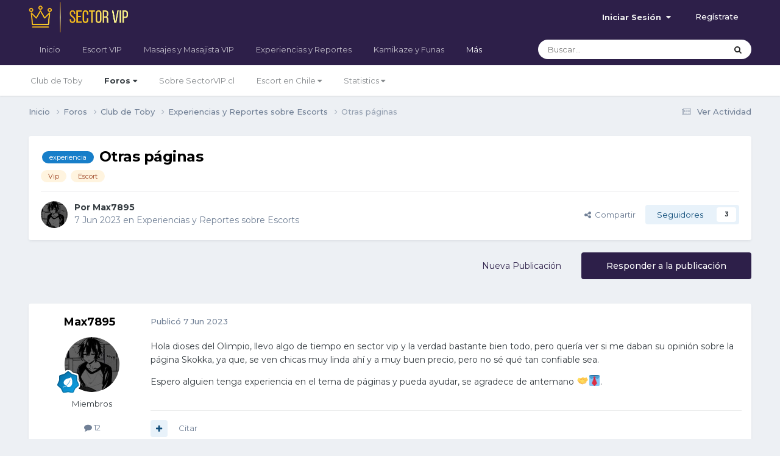

--- FILE ---
content_type: text/html;charset=UTF-8
request_url: https://www.sectorvip.cl/forums/topic/10727-otras-p%C3%A1ginas/
body_size: 25677
content:
<!DOCTYPE html>
<html lang="es-CL" dir="ltr">
	<head>
		<meta charset="utf-8">
        
		<title>Otras páginas - Experiencias y Reportes sobre Escorts - Escorts VIP Santiago | SectorVIP</title>
		
			<!-- Google tag (gtag.js) -->
<script async src="https://www.googletagmanager.com/gtag/js?id=G-RGT7NCGJ2L"></script>
<script>
  window.dataLayer = window.dataLayer || [];
  function gtag(){dataLayer.push(arguments);}
  gtag('js', new Date());

  gtag('config', 'G-RGT7NCGJ2L');
</script>
		
		
		
		

	<meta name="viewport" content="width=device-width, initial-scale=1">


	
	
		<meta property="og:image" content="https://www.sectorvip.cl/uploads/monthly_2023_04/android-chrome-192x192.png.139588a87bea054119cb0da35b9fd4e3.png">
	


	<meta name="twitter:card" content="summary_large_image" />


	
		<meta name="twitter:site" content="@sectorvipcl" />
	



	
		
			
				<meta property="og:title" content="Otras páginas">
			
		
	

	
		
			
				<meta property="og:type" content="website">
			
		
	

	
		
			
				<meta property="og:url" content="https://www.sectorvip.cl/forums/topic/10727-otras-p%C3%A1ginas/">
			
		
	

	
		
			
				<meta name="description" content="Hola dioses del Olimpio, llevo algo de tiempo en sector vip y la verdad bastante bien todo, pero quería ver si me daban su opinión sobre la página Skokka, ya que, se ven chicas muy linda ahí y a muy buen precio, pero no sé qué tan confiable sea. Espero alguien tenga experiencia en el tema de pági...">
			
		
	

	
		
			
				<meta property="og:description" content="Hola dioses del Olimpio, llevo algo de tiempo en sector vip y la verdad bastante bien todo, pero quería ver si me daban su opinión sobre la página Skokka, ya que, se ven chicas muy linda ahí y a muy buen precio, pero no sé qué tan confiable sea. Espero alguien tenga experiencia en el tema de pági...">
			
		
	

	
		
			
				<meta property="og:updated_time" content="2023-06-11T02:51:42Z">
			
		
	

	
		
			
				<meta name="keywords" content="experiencia, Vip, Escort">
			
		
	

	
		
			
				<meta property="og:site_name" content="Escorts VIP Santiago | SectorVIP">
			
		
	

	
		
			
				<meta property="og:locale" content="es_CL">
			
		
	


	
		<link rel="canonical" href="https://www.sectorvip.cl/forums/topic/10727-otras-p%C3%A1ginas/" />
	

	
		<link as="style" rel="preload" href="https://www.sectorvip.cl/applications/core/interface/ckeditor/ckeditor/skins/ips/editor.css?t=P1PF" />
	

<link rel="alternate" type="application/rss+xml" title="SV News" href="https://www.sectorvip.cl/rss/1-sv-news.xml/" />



<link rel="manifest" href="https://www.sectorvip.cl/manifest.webmanifest/">
<meta name="msapplication-config" content="https://www.sectorvip.cl/browserconfig.xml/">
<meta name="msapplication-starturl" content="/">
<meta name="application-name" content="SectorVIP">
<meta name="apple-mobile-web-app-title" content="SectorVIP">

	<meta name="theme-color" content="#000000">


	<meta name="msapplication-TileColor" content="#000000">


	<link rel="mask-icon" href="https://www.sectorvip.cl/uploads/monthly_2022_11/safari-pinned-tab.svg?v=1738324881" color="#ffffff">




	

	
		
			<link rel="icon" sizes="36x36" href="https://www.sectorvip.cl/uploads/monthly_2025_01/android-chrome-36x36.png?v=1738324881">
		
	

	
		
			<link rel="icon" sizes="48x48" href="https://www.sectorvip.cl/uploads/monthly_2025_01/android-chrome-48x48.png?v=1738324881">
		
	

	
		
			<link rel="icon" sizes="72x72" href="https://www.sectorvip.cl/uploads/monthly_2025_01/android-chrome-72x72.png?v=1738324881">
		
	

	
		
			<link rel="icon" sizes="96x96" href="https://www.sectorvip.cl/uploads/monthly_2025_01/android-chrome-96x96.png?v=1738324881">
		
	

	
		
			<link rel="icon" sizes="144x144" href="https://www.sectorvip.cl/uploads/monthly_2025_01/android-chrome-144x144.png?v=1738324881">
		
	

	
		
			<link rel="icon" sizes="192x192" href="https://www.sectorvip.cl/uploads/monthly_2025_01/android-chrome-192x192.png?v=1738324881">
		
	

	
		
			<link rel="icon" sizes="256x256" href="https://www.sectorvip.cl/uploads/monthly_2025_01/android-chrome-256x256.png?v=1738324881">
		
	

	
		
			<link rel="icon" sizes="384x384" href="https://www.sectorvip.cl/uploads/monthly_2025_01/android-chrome-384x384.png?v=1738324881">
		
	

	
		
			<link rel="icon" sizes="512x512" href="https://www.sectorvip.cl/uploads/monthly_2025_01/android-chrome-512x512.png?v=1738324881">
		
	

	
		
			<meta name="msapplication-square70x70logo" content="https://www.sectorvip.cl/uploads/monthly_2025_01/msapplication-square70x70logo.png?v=1738324881"/>
		
	

	
		
			<meta name="msapplication-TileImage" content="https://www.sectorvip.cl/uploads/monthly_2025_01/msapplication-TileImage.png?v=1738324881"/>
		
	

	
		
			<meta name="msapplication-square150x150logo" content="https://www.sectorvip.cl/uploads/monthly_2025_01/msapplication-square150x150logo.png?v=1738324881"/>
		
	

	
		
			<meta name="msapplication-wide310x150logo" content="https://www.sectorvip.cl/uploads/monthly_2025_01/msapplication-wide310x150logo.png?v=1738324881"/>
		
	

	
		
			<meta name="msapplication-square310x310logo" content="https://www.sectorvip.cl/uploads/monthly_2025_01/msapplication-square310x310logo.png?v=1738324881"/>
		
	

	
		
			
				<link rel="apple-touch-icon" href="https://www.sectorvip.cl/uploads/monthly_2025_01/apple-touch-icon-57x57.png?v=1738324881">
			
		
	

	
		
			
				<link rel="apple-touch-icon" sizes="60x60" href="https://www.sectorvip.cl/uploads/monthly_2025_01/apple-touch-icon-60x60.png?v=1738324881">
			
		
	

	
		
			
				<link rel="apple-touch-icon" sizes="72x72" href="https://www.sectorvip.cl/uploads/monthly_2025_01/apple-touch-icon-72x72.png?v=1738324881">
			
		
	

	
		
			
				<link rel="apple-touch-icon" sizes="76x76" href="https://www.sectorvip.cl/uploads/monthly_2025_01/apple-touch-icon-76x76.png?v=1738324881">
			
		
	

	
		
			
				<link rel="apple-touch-icon" sizes="114x114" href="https://www.sectorvip.cl/uploads/monthly_2025_01/apple-touch-icon-114x114.png?v=1738324881">
			
		
	

	
		
			
				<link rel="apple-touch-icon" sizes="120x120" href="https://www.sectorvip.cl/uploads/monthly_2025_01/apple-touch-icon-120x120.png?v=1738324881">
			
		
	

	
		
			
				<link rel="apple-touch-icon" sizes="144x144" href="https://www.sectorvip.cl/uploads/monthly_2025_01/apple-touch-icon-144x144.png?v=1738324881">
			
		
	

	
		
			
				<link rel="apple-touch-icon" sizes="152x152" href="https://www.sectorvip.cl/uploads/monthly_2025_01/apple-touch-icon-152x152.png?v=1738324881">
			
		
	

	
		
			
				<link rel="apple-touch-icon" sizes="180x180" href="https://www.sectorvip.cl/uploads/monthly_2025_01/apple-touch-icon-180x180.png?v=1738324881">
			
		
	




	<meta name="mobile-web-app-capable" content="yes">
	<meta name="apple-touch-fullscreen" content="yes">
	<meta name="apple-mobile-web-app-capable" content="yes">

	
		
	


<link rel="preload" href="//www.sectorvip.cl/applications/core/interface/font/fontawesome-webfont.woff2?v=4.7.0" as="font" crossorigin="anonymous">
		


	<link rel="preconnect" href="https://fonts.googleapis.com">
	<link rel="preconnect" href="https://fonts.gstatic.com" crossorigin>
	
		<link href="https://fonts.googleapis.com/css2?family=Montserrat:wght@300;400;500;600;700&display=swap" rel="stylesheet">
	



	<link rel='stylesheet' href='https://www.sectorvip.cl/uploads/css_built_41/341e4a57816af3ba440d891ca87450ff_framework.css?v=8901a56f191762186108' media='all'>

	<link rel='stylesheet' href='https://www.sectorvip.cl/uploads/css_built_41/05e81b71abe4f22d6eb8d1a929494829_responsive.css?v=8901a56f191762186108' media='all'>

	<link rel='stylesheet' href='https://www.sectorvip.cl/uploads/css_built_41/20446cf2d164adcc029377cb04d43d17_flags.css?v=8901a56f191762186108' media='all'>

	<link rel='stylesheet' href='https://www.sectorvip.cl/uploads/css_built_41/90eb5adf50a8c640f633d47fd7eb1778_core.css?v=8901a56f191762186108' media='all'>

	<link rel='stylesheet' href='https://www.sectorvip.cl/uploads/css_built_41/5a0da001ccc2200dc5625c3f3934497d_core_responsive.css?v=8901a56f191762186108' media='all'>

	<link rel='stylesheet' href='https://www.sectorvip.cl/uploads/css_built_41/325b45095c59e337f33160b4f55c4c03_valafilterbytags.css?v=8901a56f191762186108' media='all'>

	<link rel='stylesheet' href='https://www.sectorvip.cl/uploads/css_built_41/f6406c6d7112e8de1c3466a0104115c7_msi.css?v=8901a56f191762186108' media='all'>

	<link rel='stylesheet' href='https://www.sectorvip.cl/uploads/css_built_41/62e269ced0fdab7e30e026f1d30ae516_forums.css?v=8901a56f191762186108' media='all'>

	<link rel='stylesheet' href='https://www.sectorvip.cl/uploads/css_built_41/76e62c573090645fb99a15a363d8620e_forums_responsive.css?v=8901a56f191762186108' media='all'>

	<link rel='stylesheet' href='https://www.sectorvip.cl/uploads/css_built_41/ebdea0c6a7dab6d37900b9190d3ac77b_topics.css?v=8901a56f191762186108' media='all'>





<link rel='stylesheet' href='https://www.sectorvip.cl/uploads/css_built_41/258adbb6e4f3e83cd3b355f84e3fa002_custom.css?v=8901a56f191762186108' media='all'>




		
		

	
	<link rel='shortcut icon' href='https://www.sectorvip.cl/uploads/monthly_2023_04/mstile-150x150.png' type="image/png">

	</head>
	<body class="ipsApp ipsApp_front ipsJS_none ipsClearfix" data-controller="core.front.core.app"  data-message=""  data-pageapp="forums" data-pagelocation="front" data-pagemodule="forums" data-pagecontroller="topic" data-pageid="10727"   >
		
        

        

		<a href="#ipsLayout_mainArea" class="ipsHide" title="Ir al contenido principal de esta página" accesskey="m">Saltar a contenido</a>
		





		<div id="ipsLayout_header" class="ipsClearfix">
			<header>
				<div class="ipsLayout_container">
					


<a href='https://www.sectorvip.cl/' id='elLogo' accesskey='1'><img src="https://www.sectorvip.cl/uploads/monthly_2025_11/logo-sectorvip.png.23e450ef7a7aef887489e83665bf2094.png" alt='Escorts VIP Santiago | SectorVIP'></a>

					
						

	<ul id="elUserNav" class="ipsList_inline cSignedOut ipsResponsive_showDesktop">
		
        
		
        
        
            
            
	


	<li class='cUserNav_icon ipsHide' id='elCart_container'></li>
	<li class='elUserNav_sep ipsHide' id='elCart_sep'></li>

<li id="elSignInLink">
                <a href="https://www.sectorvip.cl/login/" data-ipsmenu-closeonclick="false" data-ipsmenu id="elUserSignIn">
                    Iniciar Sesión  <i class="fa fa-caret-down"></i>
                </a>
                
<div id='elUserSignIn_menu' class='ipsMenu ipsMenu_auto ipsHide'>
	<form accept-charset='utf-8' method='post' action='https://www.sectorvip.cl/login/'>
		<input type="hidden" name="csrfKey" value="8f403e22df53a7cdb9f1a6057c90e31e">
		<input type="hidden" name="ref" value="aHR0cHM6Ly93d3cuc2VjdG9ydmlwLmNsL2ZvcnVtcy90b3BpYy8xMDcyNy1vdHJhcy1wJUMzJUExZ2luYXMv">
		<div data-role="loginForm">
			
			
			
				
<div class="ipsPad ipsForm ipsForm_vertical">
	<h4 class="ipsType_sectionHead">Iniciar Sesión</h4>
	<br><br>
	<ul class='ipsList_reset'>
		<li class="ipsFieldRow ipsFieldRow_noLabel ipsFieldRow_fullWidth">
			
			
				<input type="text" placeholder="Nombre de Usuario o Correo Electrónico" name="auth" autocomplete="email">
			
		</li>
		<li class="ipsFieldRow ipsFieldRow_noLabel ipsFieldRow_fullWidth">
			<input type="password" placeholder="Contraseña" name="password" autocomplete="current-password">
		</li>
		<li class="ipsFieldRow ipsFieldRow_checkbox ipsClearfix">
			<span class="ipsCustomInput">
				<input type="checkbox" name="remember_me" id="remember_me_checkbox" value="1" checked aria-checked="true">
				<span></span>
			</span>
			<div class="ipsFieldRow_content">
				<label class="ipsFieldRow_label" for="remember_me_checkbox">Recuerdarme</label>
				<span class="ipsFieldRow_desc">No habilitar si compartes el equipo</span>
			</div>
		</li>
		<li class="ipsFieldRow ipsFieldRow_fullWidth">
			<button type="submit" name="_processLogin" value="usernamepassword" class="ipsButton ipsButton_primary ipsButton_small" id="elSignIn_submit">Iniciar Sesión</button>
			
				<p class="ipsType_right ipsType_small">
					
						<a href='https://www.sectorvip.cl/lostpassword/' data-ipsDialog data-ipsDialog-title='¿Olvidó su contraseña?'>
					
					¿Olvidó su contraseña?</a>
				</p>
			
		</li>
	</ul>
</div>
			
		</div>
	</form>
</div>
            </li>
            
        
		
			<li>
				
					<a href="https://www.sectorvip.cl/register/" data-ipsdialog data-ipsdialog-size="narrow" data-ipsdialog-title="Regístrate"  id="elRegisterButton" class="ipsButton ipsButton_normal ipsButton_primary">Regístrate</a>
				
			</li>
		
	</ul>

						
<ul class='ipsMobileHamburger ipsList_reset ipsResponsive_hideDesktop'>
	<li data-ipsDrawer data-ipsDrawer-drawerElem='#elMobileDrawer'>
		<a href='#'>
			
			
				
			
			
			
			<i class='fa fa-navicon'></i>
		</a>
	</li>
</ul>
					
				</div>
			</header>
			

	<nav data-controller='core.front.core.navBar' class=' ipsResponsive_showDesktop'>
		<div class='ipsNavBar_primary ipsLayout_container '>
			<ul data-role="primaryNavBar" class='ipsClearfix'>
				


	
		
		
		<li  id='elNavSecondary_89' data-role="navBarItem" data-navApp="core" data-navExt="CustomItem">
			
			
				<a href="https://www.sectorvip.cl"  data-navItem-id="89" >
					Inicio<span class='ipsNavBar_active__identifier'></span>
				</a>
			
			
		</li>
	
	

	
		
		
		<li  id='elNavSecondary_58' data-role="navBarItem" data-navApp="core" data-navExt="CustomItem">
			
			
				<a href="https://www.sectorvip.cl/forums/forum/1-escort-vip-en-santiago/"  data-navItem-id="58" >
					Escort VIP<span class='ipsNavBar_active__identifier'></span>
				</a>
			
			
				<ul class='ipsNavBar_secondary ipsHide' data-role='secondaryNavBar'>
					


	
		
		
		<li  id='elNavSecondary_50' data-role="navBarItem" data-navApp="core" data-navExt="CustomItem">
			
			
				<a href="https://www.sectorvip.cl/forums/forum/24-escort-en-providencia/"  data-navItem-id="50" >
					Escort Providencia<span class='ipsNavBar_active__identifier'></span>
				</a>
			
			
		</li>
	
	

	
		
		
		<li  id='elNavSecondary_49' data-role="navBarItem" data-navApp="core" data-navExt="CustomItem">
			
			
				<a href="https://www.sectorvip.cl/forums/forum/2-escort-en-las-condes-y-vitacura/"  data-navItem-id="49" >
					Escort Las Condes<span class='ipsNavBar_active__identifier'></span>
				</a>
			
			
		</li>
	
	

	
		
		
		<li  id='elNavSecondary_71' data-role="navBarItem" data-navApp="core" data-navExt="CustomItem">
			
			
				<a href="https://www.sectorvip.cl/forums/forum/16-escort-santiago-centro-sector-norte/"  data-navItem-id="71" >
					Escort Santiago, Sector Norte<span class='ipsNavBar_active__identifier'></span>
				</a>
			
			
		</li>
	
	

	
		
		
		<li  id='elNavSecondary_68' data-role="navBarItem" data-navApp="core" data-navExt="CustomItem">
			
			
				<a href="https://www.sectorvip.cl/forums/forum/26-escort-santiago-centro-sector-sur/"  data-navItem-id="68" >
					Escort Santiago, Sector Sur<span class='ipsNavBar_active__identifier'></span>
				</a>
			
			
		</li>
	
	

	
		
		
		<li  id='elNavSecondary_66' data-role="navBarItem" data-navApp="core" data-navExt="CustomItem">
			
			
				<a href="https://www.sectorvip.cl/forums/forum/23-escort-en-nunoa-y-bustamante/"  data-navItem-id="66" >
					Escort Nunoa y Bustamante<span class='ipsNavBar_active__identifier'></span>
				</a>
			
			
		</li>
	
	

	
		
		
		<li  id='elNavSecondary_73' data-role="navBarItem" data-navApp="core" data-navExt="CustomItem">
			
			
				<a href="https://www.sectorvip.cl/forums/forum/2-escort-en-las-condes-y-vitacura/"  data-navItem-id="73" >
					Escort Vitacura<span class='ipsNavBar_active__identifier'></span>
				</a>
			
			
		</li>
	
	

					<li class='ipsHide' id='elNavigationMore_58' data-role='navMore'>
						<a href='#' data-ipsMenu data-ipsMenu-appendTo='#elNavigationMore_58' id='elNavigationMore_58_dropdown'>Más <i class='fa fa-caret-down'></i></a>
						<ul class='ipsHide ipsMenu ipsMenu_auto' id='elNavigationMore_58_dropdown_menu' data-role='moreDropdown'></ul>
					</li>
				</ul>
			
		</li>
	
	

	
		
		
		<li  id='elNavSecondary_70' data-role="navBarItem" data-navApp="core" data-navExt="CustomItem">
			
			
				<a href="https://www.sectorvip.cl/forums/forum/14-masajes-eroticos-y-masajista-vip/"  data-navItem-id="70" >
					Masajes y Masajista VIP<span class='ipsNavBar_active__identifier'></span>
				</a>
			
			
		</li>
	
	

	
		
		
		<li  id='elNavSecondary_52' data-role="navBarItem" data-navApp="core" data-navExt="CustomItem">
			
			
				<a href="https://www.sectorvip.cl/forums/forum/6-experiencias-y-reportes-sobre-escorts/"  data-navItem-id="52" >
					Experiencias y Reportes<span class='ipsNavBar_active__identifier'></span>
				</a>
			
			
		</li>
	
	

	
		
		
		<li  id='elNavSecondary_87' data-role="navBarItem" data-navApp="core" data-navExt="CustomItem">
			
			
				<a href="https://www.sectorvip.cl/forums/forum/48-kamizake-y-funados/"  data-navItem-id="87" >
					Kamikaze y Funas<span class='ipsNavBar_active__identifier'></span>
				</a>
			
			
		</li>
	
	

	
		
		
		<li  id='elNavSecondary_53' data-role="navBarItem" data-navApp="core" data-navExt="CustomItem">
			
			
				<a href="https://www.sectorvip.cl/forums/forum/5-club-de-toby/"  data-navItem-id="53" >
					Club de Toby<span class='ipsNavBar_active__identifier'></span>
				</a>
			
			
		</li>
	
	

	
		
		
			
		
		<li class='ipsNavBar_active' data-active id='elNavSecondary_10' data-role="navBarItem" data-navApp="forums" data-navExt="Forums">
			
			
				<a href="https://www.sectorvip.cl/forums/"  data-navItem-id="10" data-navDefault>
					Foros<span class='ipsNavBar_active__identifier'></span>
				</a>
			
			
				<ul class='ipsNavBar_secondary ' data-role='secondaryNavBar'>
					


	
		
		
		<li  id='elNavSecondary_8' data-role="navBarItem" data-navApp="core" data-navExt="Search">
			
			
				<a href="https://www.sectorvip.cl/search/"  data-navItem-id="8" >
					Buscar<span class='ipsNavBar_active__identifier'></span>
				</a>
			
			
		</li>
	
	

	
		
		
		<li  id='elNavSecondary_38' data-role="navBarItem" data-navApp="core" data-navExt="AllActivity">
			
			
				<a href="https://www.sectorvip.cl/discover/"  data-navItem-id="38" >
					Ver Actividad<span class='ipsNavBar_active__identifier'></span>
				</a>
			
			
		</li>
	
	

	
		
		
		<li  id='elNavSecondary_33' data-role="navBarItem" data-navApp="core" data-navExt="OnlineUsers">
			
			
				<a href="https://www.sectorvip.cl/online/"  data-navItem-id="33" >
					Usuarios en Línea<span class='ipsNavBar_active__identifier'></span>
				</a>
			
			
		</li>
	
	

					<li class='ipsHide' id='elNavigationMore_10' data-role='navMore'>
						<a href='#' data-ipsMenu data-ipsMenu-appendTo='#elNavigationMore_10' id='elNavigationMore_10_dropdown'>Más <i class='fa fa-caret-down'></i></a>
						<ul class='ipsHide ipsMenu ipsMenu_auto' id='elNavigationMore_10_dropdown_menu' data-role='moreDropdown'></ul>
					</li>
				</ul>
			
		</li>
	
	

	
		
		
		<li  id='elNavSecondary_39' data-role="navBarItem" data-navApp="core" data-navExt="CustomItem">
			
			
				<a href="https://www.sectorvip.cl/forums/forum/19-sobre-sector-vip/"  data-navItem-id="39" >
					Sobre SectorVIP.cl<span class='ipsNavBar_active__identifier'></span>
				</a>
			
			
		</li>
	
	

	
		
		
		<li  id='elNavSecondary_75' data-role="navBarItem" data-navApp="core" data-navExt="CustomItem">
			
			
				<a href="https://www.sectorvip.cl/forums/forum/1-escorts-vip-en-chile/"  data-navItem-id="75" >
					Escort en Chile<span class='ipsNavBar_active__identifier'></span>
				</a>
			
			
				<ul class='ipsNavBar_secondary ipsHide' data-role='secondaryNavBar'>
					


	
		
		
		<li  id='elNavSecondary_82' data-role="navBarItem" data-navApp="core" data-navExt="CustomItem">
			
			
				<a href="https://www.sectorvip.cl/forums/forum/38-escort-en-valparaiso-vina-del-mar-litoral/"  data-navItem-id="82" >
					Escort en Vina del Mar<span class='ipsNavBar_active__identifier'></span>
				</a>
			
			
		</li>
	
	

	
		
		
		<li  id='elNavSecondary_86' data-role="navBarItem" data-navApp="core" data-navExt="CustomItem">
			
			
				<a href="https://www.sectorvip.cl/forums/forum/38-escort-en-valparaiso-vina-del-mar-litoral/"  data-navItem-id="86" >
					Escort en Valparaiso<span class='ipsNavBar_active__identifier'></span>
				</a>
			
			
		</li>
	
	

	
		
		
		<li  id='elNavSecondary_83' data-role="navBarItem" data-navApp="core" data-navExt="CustomItem">
			
			
				<a href="https://www.sectorvip.cl/forums/forum/42-escort-en-rancagua/"  data-navItem-id="83" >
					Escort en Rancagua<span class='ipsNavBar_active__identifier'></span>
				</a>
			
			
		</li>
	
	

	
		
		
		<li  id='elNavSecondary_84' data-role="navBarItem" data-navApp="core" data-navExt="CustomItem">
			
			
				<a href="https://www.sectorvip.cl/forums/forum/44-escort-en-concepcion/"  data-navItem-id="84" >
					Escort en Concepcion<span class='ipsNavBar_active__identifier'></span>
				</a>
			
			
		</li>
	
	

	
		
		
		<li  id='elNavSecondary_90' data-role="navBarItem" data-navApp="core" data-navExt="CustomItem">
			
			
				<a href="https://www.sectorvip.cl/forums/forum/50-escort-en-chiloe/"  data-navItem-id="90" >
					Escort en Chiloe<span class='ipsNavBar_active__identifier'></span>
				</a>
			
			
		</li>
	
	

	
		
		
		<li  id='elNavSecondary_85' data-role="navBarItem" data-navApp="core" data-navExt="CustomItem">
			
			
				<a href="https://www.sectorvip.cl/forums/forum/46-escort-en-magallanes-y-punta-arenas/"  data-navItem-id="85" >
					Escort en Punta Arenas<span class='ipsNavBar_active__identifier'></span>
				</a>
			
			
		</li>
	
	

					<li class='ipsHide' id='elNavigationMore_75' data-role='navMore'>
						<a href='#' data-ipsMenu data-ipsMenu-appendTo='#elNavigationMore_75' id='elNavigationMore_75_dropdown'>Más <i class='fa fa-caret-down'></i></a>
						<ul class='ipsHide ipsMenu ipsMenu_auto' id='elNavigationMore_75_dropdown_menu' data-role='moreDropdown'></ul>
					</li>
				</ul>
			
		</li>
	
	

	
	

	
		
		
		<li  id='elNavSecondary_92' data-role="navBarItem" data-navApp="advancedstats" data-navExt="members">
			
			
				<a href="https://www.sectorvip.cl/advancedstats/"  data-navItem-id="92" >
					Statistics<span class='ipsNavBar_active__identifier'></span>
				</a>
			
			
				<ul class='ipsNavBar_secondary ipsHide' data-role='secondaryNavBar'>
					


	
	

	
		
		
		<li  id='elNavSecondary_94' data-role="navBarItem" data-navApp="advancedstats" data-navExt="downloads">
			
			
				<a href="https://www.sectorvip.cl/advancedstats/downloadsstats/"  data-navItem-id="94" >
					Download Stats<span class='ipsNavBar_active__identifier'></span>
				</a>
			
			
		</li>
	
	

	
		
		
		<li  id='elNavSecondary_95' data-role="navBarItem" data-navApp="advancedstats" data-navExt="topics">
			
			
				<a href="https://www.sectorvip.cl/advancedstats/topics/"  data-navItem-id="95" >
					Topic Stats<span class='ipsNavBar_active__identifier'></span>
				</a>
			
			
		</li>
	
	

	
		
		
		<li  id='elNavSecondary_96' data-role="navBarItem" data-navApp="advancedstats" data-navExt="posts">
			
			
				<a href="https://www.sectorvip.cl/advancedstats/posts/"  data-navItem-id="96" >
					Post Stats<span class='ipsNavBar_active__identifier'></span>
				</a>
			
			
		</li>
	
	

	
		
		
		<li  id='elNavSecondary_97' data-role="navBarItem" data-navApp="advancedstats" data-navExt="gallery">
			
			
				<a href="https://www.sectorvip.cl/advancedstats/gallery-stats/"  data-navItem-id="97" >
					Gallery Stats<span class='ipsNavBar_active__identifier'></span>
				</a>
			
			
		</li>
	
	

	
		
		
		<li  id='elNavSecondary_98' data-role="navBarItem" data-navApp="advancedstats" data-navExt="reactions">
			
			
				<a href="https://www.sectorvip.cl/advancedstats/reactions/"  data-navItem-id="98" >
					Reaction Stats<span class='ipsNavBar_active__identifier'></span>
				</a>
			
			
		</li>
	
	

	
		
		
		<li  id='elNavSecondary_99' data-role="navBarItem" data-navApp="advancedstats" data-navExt="tags">
			
			
				<a href="https://www.sectorvip.cl/advancedstats/tags/"  data-navItem-id="99" >
					Tags Stats<span class='ipsNavBar_active__identifier'></span>
				</a>
			
			
		</li>
	
	

	
		
		
		<li  id='elNavSecondary_100' data-role="navBarItem" data-navApp="advancedstats" data-navExt="warnings">
			
			
				<a href="https://www.sectorvip.cl/advancedstats/warnings/"  data-navItem-id="100" >
					Warning Stats<span class='ipsNavBar_active__identifier'></span>
				</a>
			
			
		</li>
	
	

					<li class='ipsHide' id='elNavigationMore_92' data-role='navMore'>
						<a href='#' data-ipsMenu data-ipsMenu-appendTo='#elNavigationMore_92' id='elNavigationMore_92_dropdown'>Más <i class='fa fa-caret-down'></i></a>
						<ul class='ipsHide ipsMenu ipsMenu_auto' id='elNavigationMore_92_dropdown_menu' data-role='moreDropdown'></ul>
					</li>
				</ul>
			
		</li>
	
	

				<li class='ipsHide' id='elNavigationMore' data-role='navMore'>
					<a href='#' data-ipsMenu data-ipsMenu-appendTo='#elNavigationMore' id='elNavigationMore_dropdown'>Más</a>
					<ul class='ipsNavBar_secondary ipsHide' data-role='secondaryNavBar'>
						<li class='ipsHide' id='elNavigationMore_more' data-role='navMore'>
							<a href='#' data-ipsMenu data-ipsMenu-appendTo='#elNavigationMore_more' id='elNavigationMore_more_dropdown'>Más <i class='fa fa-caret-down'></i></a>
							<ul class='ipsHide ipsMenu ipsMenu_auto' id='elNavigationMore_more_dropdown_menu' data-role='moreDropdown'></ul>
						</li>
					</ul>
				</li>
			</ul>
			

	<div id="elSearchWrapper">
		<div id='elSearch' data-controller="core.front.core.quickSearch">
			<form accept-charset='utf-8' action='//www.sectorvip.cl/search/?do=quicksearch' method='post'>
                <input type='search' id='elSearchField' placeholder='Buscar...' name='q' autocomplete='off' aria-label='Buscar'>
                <details class='cSearchFilter'>
                    <summary class='cSearchFilter__text'></summary>
                    <ul class='cSearchFilter__menu'>
                        
                        <li><label><input type="radio" name="type" value="all" ><span class='cSearchFilter__menuText'>En todas partes</span></label></li>
                        
                            
                                <li><label><input type="radio" name="type" value='contextual_{&quot;type&quot;:&quot;forums_topic&quot;,&quot;nodes&quot;:6}' checked><span class='cSearchFilter__menuText'>Este Foro</span></label></li>
                            
                                <li><label><input type="radio" name="type" value='contextual_{&quot;type&quot;:&quot;forums_topic&quot;,&quot;item&quot;:10727}' checked><span class='cSearchFilter__menuText'>Este Tema</span></label></li>
                            
                        
                        
                            <li><label><input type="radio" name="type" value="core_statuses_status"><span class='cSearchFilter__menuText'>Estados</span></label></li>
                        
                            <li><label><input type="radio" name="type" value="forums_topic"><span class='cSearchFilter__menuText'>Temas</span></label></li>
                        
                            <li><label><input type="radio" name="type" value="gallery_image"><span class='cSearchFilter__menuText'>Imágenes</span></label></li>
                        
                            <li><label><input type="radio" name="type" value="gallery_album_item"><span class='cSearchFilter__menuText'>Álbumes</span></label></li>
                        
                            <li><label><input type="radio" name="type" value="blog_entry"><span class='cSearchFilter__menuText'>Blog</span></label></li>
                        
                            <li><label><input type="radio" name="type" value="calendar_event"><span class='cSearchFilter__menuText'>Eventos</span></label></li>
                        
                            <li><label><input type="radio" name="type" value="cms_pages_pageitem"><span class='cSearchFilter__menuText'>Páginas</span></label></li>
                        
                            <li><label><input type="radio" name="type" value="nexus_package_item"><span class='cSearchFilter__menuText'>Productos</span></label></li>
                        
                            <li><label><input type="radio" name="type" value="downloads_file"><span class='cSearchFilter__menuText'>Archivos</span></label></li>
                        
                            <li><label><input type="radio" name="type" value="core_members"><span class='cSearchFilter__menuText'>Miembros</span></label></li>
                        
                    </ul>
                </details>
				<button class='cSearchSubmit' type="submit" aria-label='Buscar'><i class="fa fa-search"></i></button>
			</form>
		</div>
	</div>

		</div>
	</nav>

			
<ul id='elMobileNav' class='ipsResponsive_hideDesktop' data-controller='core.front.core.mobileNav'>
	
		
			
			
				
				
			
				
				
			
				
					<li id='elMobileBreadcrumb'>
						<a href='https://www.sectorvip.cl/forums/forum/6-experiencias-y-reportes-sobre-escorts/'>
							<span>Experiencias y Reportes sobre Escorts</span>
						</a>
					</li>
				
				
			
				
				
			
		
	
	
	
	<li >
		<a data-action="defaultStream" href='https://www.sectorvip.cl/discover/'><i class="fa fa-newspaper-o" aria-hidden="true"></i></a>
	</li>

	

	
		<li class='ipsJS_show'>
			<a href='https://www.sectorvip.cl/search/'><i class='fa fa-search'></i></a>
		</li>
	
</ul>
		</div>
		<main id="ipsLayout_body" class="ipsLayout_container">
			<div id="ipsLayout_contentArea">
				<div id="ipsLayout_contentWrapper">
					
<nav class='ipsBreadcrumb ipsBreadcrumb_top ipsFaded_withHover'>
	

	<ul class='ipsList_inline ipsPos_right'>
		
		<li >
			<a data-action="defaultStream" class='ipsType_light '  href='https://www.sectorvip.cl/discover/'><i class="fa fa-newspaper-o" aria-hidden="true"></i> <span>Ver Actividad</span></a>
		</li>
		
	</ul>

	<ul data-role="breadcrumbList">
		<li>
			<a title="Inicio" href='https://www.sectorvip.cl/'>
				<span>Inicio <i class='fa fa-angle-right'></i></span>
			</a>
		</li>
		
		
			<li>
				
					<a href='https://www.sectorvip.cl/forums/'>
						<span>Foros <i class='fa fa-angle-right' aria-hidden="true"></i></span>
					</a>
				
			</li>
		
			<li>
				
					<a href='https://www.sectorvip.cl/forums/forum/5-club-de-toby/'>
						<span>Club de Toby <i class='fa fa-angle-right' aria-hidden="true"></i></span>
					</a>
				
			</li>
		
			<li>
				
					<a href='https://www.sectorvip.cl/forums/forum/6-experiencias-y-reportes-sobre-escorts/'>
						<span>Experiencias y Reportes sobre Escorts <i class='fa fa-angle-right' aria-hidden="true"></i></span>
					</a>
				
			</li>
		
			<li>
				
					Otras páginas
				
			</li>
		
	</ul>
</nav>
					
					<div id="ipsLayout_mainArea">
						
						
						
						

	




						



<div class="ipsPageHeader ipsResponsive_pull ipsBox ipsPadding sm:ipsPadding:half ipsMargin_bottom">
		
	
	<div class="ipsFlex ipsFlex-ai:center ipsFlex-fw:wrap ipsGap:4">
		<div class="ipsFlex-flex:11">
			<h1 class="ipsType_pageTitle ipsContained_container">
				

				
					<span  >
						

	<a href="https://www.sectorvip.cl/tags/experiencia/" title="Encontrar otro contenido etiquetado con 'experiencia'" class='ipsTag_prefix' rel="tag" data-tag-label='experiencia'><span>experiencia</span></a>

					</span>
				
				
					<span class="ipsType_break ipsContained">
						<span>Otras páginas</span>
					</span>
				
			</h1>
			
			
				


	
		<ul class='ipsTags ipsList_inline ' >
			
				
					

<li >
	
	<a href="https://www.sectorvip.cl/tags/Vip/" class='ipsTag' title="Encontrar otro contenido etiquetado con 'Vip'" rel="tag" data-tag-label="Vip"><span>Vip</span></a>
	
</li>
				
					

<li >
	
	<a href="https://www.sectorvip.cl/tags/Escort/" class='ipsTag' title="Encontrar otro contenido etiquetado con 'Escort'" rel="tag" data-tag-label="Escort"><span>Escort</span></a>
	
</li>
				
			
			
		</ul>
		
	

			
		</div>
		
	</div>
	<hr class="ipsHr">
	<div class="ipsPageHeader__meta ipsFlex ipsFlex-jc:between ipsFlex-ai:center ipsFlex-fw:wrap ipsGap:3">
		<div class="ipsFlex-flex:11">
			<div class="ipsPhotoPanel ipsPhotoPanel_mini ipsPhotoPanel_notPhone ipsClearfix">
				


	<a href="https://www.sectorvip.cl/profile/11705-max7895/" rel="nofollow" data-ipsHover data-ipsHover-width="370" data-ipsHover-target="https://www.sectorvip.cl/profile/11705-max7895/?do=hovercard" class="ipsUserPhoto ipsUserPhoto_mini" title="Ir al perfil de Max7895">
		<img src='https://www.sectorvip.cl/uploads/monthly_2023_09/3154A077-981D-483C-8D86-3177F9EA3944.thumb.jpeg.e4f8b5942a5f35f65fd4f75721255338.jpeg' alt='Max7895' loading="lazy">
	</a>

				<div>
					<p class="ipsType_reset ipsType_blendLinks">
						<span class="ipsType_normal">
						
							<strong>Por 


<a href='https://www.sectorvip.cl/profile/11705-max7895/' rel="nofollow" data-ipsHover data-ipsHover-width='370' data-ipsHover-target='https://www.sectorvip.cl/profile/11705-max7895/?do=hovercard&amp;referrer=https%253A%252F%252Fwww.sectorvip.cl%252Fforums%252Ftopic%252F10727-otras-p%2525C3%2525A1ginas%252F' title="Ir al perfil de Max7895" class="ipsType_break">Max7895</a></strong><br>
							<span class="ipsType_light"><time datetime='2023-06-07T20:59:01Z' title='07/06/23 20:59' data-short='2 a.'>7 Jun 2023</time> en <a href="https://www.sectorvip.cl/forums/forum/6-experiencias-y-reportes-sobre-escorts/">Experiencias y Reportes sobre Escorts</a></span>
						
						</span>
					</p>
				</div>
			</div>
		</div>
		
			<div class="ipsFlex-flex:01 ipsResponsive_hidePhone">
				<div class="ipsShareLinks">
					
						


    <a href='#elShareItem_577818427_menu' id='elShareItem_577818427' data-ipsMenu class='ipsShareButton ipsButton ipsButton_verySmall ipsButton_link ipsButton_link--light'>
        <span><i class='fa fa-share-alt'></i></span> &nbsp;Compartir
    </a>

    <div class='ipsPadding ipsMenu ipsMenu_normal ipsHide' id='elShareItem_577818427_menu' data-controller="core.front.core.sharelink">
        
        
        <span data-ipsCopy data-ipsCopy-flashmessage>
            <a href="https://www.sectorvip.cl/forums/topic/10727-otras-p%C3%A1ginas/" class="ipsButton ipsButton_light ipsButton_small ipsButton_fullWidth" data-role="copyButton" data-clipboard-text="https://www.sectorvip.cl/forums/topic/10727-otras-p%C3%A1ginas/" data-ipstooltip title='Copy Link to Clipboard'><i class="fa fa-clone"></i> https://www.sectorvip.cl/forums/topic/10727-otras-p%C3%A1ginas/</a>
        </span>
        <ul class='ipsShareLinks ipsMargin_top:half'>
            
                <li>
<a href="https://x.com/share?url=https%3A%2F%2Fwww.sectorvip.cl%2Fforums%2Ftopic%2F10727-otras-p%2525C3%2525A1ginas%2F" class="cShareLink cShareLink_x" target="_blank" data-role="shareLink" title='Share on X' data-ipsTooltip rel='nofollow noopener'>
    <i class="fa fa-x"></i>
</a></li>
            
        </ul>
        
            <hr class='ipsHr'>
            <button class='ipsHide ipsButton ipsButton_verySmall ipsButton_light ipsButton_fullWidth ipsMargin_top:half' data-controller='core.front.core.webshare' data-role='webShare' data-webShareTitle='Otras páginas' data-webShareText='Otras páginas' data-webShareUrl='https://www.sectorvip.cl/forums/topic/10727-otras-p%C3%A1ginas/'>Opciones de compartir...</button>
        
    </div>

					
					
                    

					



					

<div data-followApp='forums' data-followArea='topic' data-followID='10727' data-controller='core.front.core.followButton'>
	

	<a href='https://www.sectorvip.cl/login/' rel="nofollow" class="ipsFollow ipsPos_middle ipsButton ipsButton_light ipsButton_verySmall " data-role="followButton" data-ipsTooltip title='Iniciar sesión para seguir esto'>
		<span>Seguidores</span>
		<span class='ipsCommentCount'>3</span>
	</a>

</div>
				</div>
			</div>
					
	</div>
	
	
</div>








<div class="ipsClearfix">
	<ul class="ipsToolList ipsToolList_horizontal ipsClearfix ipsSpacer_both ">
		
			<li class="ipsToolList_primaryAction">
				<span data-controller="forums.front.topic.reply">
					
						<a href="#replyForm" rel="nofollow" class="ipsButton ipsButton_important ipsButton_medium ipsButton_fullWidth" data-action="replyToTopic">Responder a la publicación</a>
					
				</span>
			</li>


		
		
			<li class="ipsResponsive_hidePhone">
				
					<a href="https://www.sectorvip.cl/forums/forum/6-experiencias-y-reportes-sobre-escorts/?do=add" rel="nofollow" class="ipsButton ipsButton_link ipsButton_medium ipsButton_fullWidth" title="Nueva Publicación">Nueva Publicación</a>
				
			</li>
		
		
	</ul>
</div>

<div id="comments" data-controller="core.front.core.commentFeed,forums.front.topic.view, core.front.core.ignoredComments" data-autopoll data-baseurl="https://www.sectorvip.cl/forums/topic/10727-otras-p%C3%A1ginas/" data-lastpage data-feedid="topic-10727" class="cTopic ipsClear ipsSpacer_top">
	
			
	

	

<div data-controller='core.front.core.recommendedComments' data-url='https://www.sectorvip.cl/forums/topic/10727-otras-p%C3%A1ginas/?recommended=comments' class='ipsRecommendedComments ipsHide'>
	<div data-role="recommendedComments">
		<h2 class='ipsType_sectionHead ipsType_large ipsType_bold ipsMargin_bottom'>Recommended Posts</h2>
		
	</div>
</div>
	
	<div id="elPostFeed" data-role="commentFeed" data-controller="core.front.core.moderation" >
		<form action="https://www.sectorvip.cl/forums/topic/10727-otras-p%C3%A1ginas/?csrfKey=8f403e22df53a7cdb9f1a6057c90e31e&amp;do=multimodComment" method="post" data-ipspageaction data-role="moderationTools">
			
			
				

					

					
					



<a id="findComment-303583"></a>
<a id="comment-303583"></a>
<article  id="elComment_303583" class="cPost ipsBox ipsResponsive_pull  ipsComment  ipsComment_parent ipsClearfix ipsClear ipsColumns ipsColumns_noSpacing ipsColumns_collapsePhone    ">
	

	

	<div class="cAuthorPane_mobile ipsResponsive_showPhone">
		<div class="cAuthorPane_photo">
			<div class="cAuthorPane_photoWrap">
				


	<a href="https://www.sectorvip.cl/profile/11705-max7895/" rel="nofollow" data-ipsHover data-ipsHover-width="370" data-ipsHover-target="https://www.sectorvip.cl/profile/11705-max7895/?do=hovercard" class="ipsUserPhoto ipsUserPhoto_large" title="Ir al perfil de Max7895">
		<img src='https://www.sectorvip.cl/uploads/monthly_2023_09/3154A077-981D-483C-8D86-3177F9EA3944.thumb.jpeg.e4f8b5942a5f35f65fd4f75721255338.jpeg' alt='Max7895' loading="lazy">
	</a>

				
				
					<a href="https://www.sectorvip.cl/profile/11705-max7895/badges/" rel="nofollow">
						
<img src='https://www.sectorvip.cl/uploads/monthly_2023_05/3_Apprentice.svg.e2ffcb02a1aa717dfacd37809f2d3ffb.svg' loading="lazy" alt="Apprentice" class="cAuthorPane_badge cAuthorPane_badge--rank ipsOutline ipsOutline:2px" data-ipsTooltip title="Ranking: Apprentice (3/14)">
					</a>
				
			</div>
		</div>
		<div class="cAuthorPane_content">
			<h3 class="ipsType_sectionHead cAuthorPane_author ipsType_break ipsType_blendLinks ipsFlex ipsFlex-ai:center">
				


<a href='https://www.sectorvip.cl/profile/11705-max7895/' rel="nofollow" data-ipsHover data-ipsHover-width='370' data-ipsHover-target='https://www.sectorvip.cl/profile/11705-max7895/?do=hovercard&amp;referrer=https%253A%252F%252Fwww.sectorvip.cl%252Fforums%252Ftopic%252F10727-otras-p%2525C3%2525A1ginas%252F' title="Ir al perfil de Max7895" class="ipsType_break">Max7895</a>
			</h3>
			<div class="ipsType_light ipsType_reset">
			    <a href="https://www.sectorvip.cl/forums/topic/10727-otras-p%C3%A1ginas/#findComment-303583" rel="nofollow" class="ipsType_blendLinks">Publicó <time datetime='2023-06-07T20:59:01Z' title='07/06/23 20:59' data-short='2 a.'>7 Jun 2023</time></a>
				
			</div>
		</div>
	</div>
	<aside class="ipsComment_author cAuthorPane ipsColumn ipsColumn_medium ipsResponsive_hidePhone">
		<h3 class="ipsType_sectionHead cAuthorPane_author ipsType_blendLinks ipsType_break">
<strong>


<a href='https://www.sectorvip.cl/profile/11705-max7895/' rel="nofollow" data-ipsHover data-ipsHover-width='370' data-ipsHover-target='https://www.sectorvip.cl/profile/11705-max7895/?do=hovercard&amp;referrer=https%253A%252F%252Fwww.sectorvip.cl%252Fforums%252Ftopic%252F10727-otras-p%2525C3%2525A1ginas%252F' title="Ir al perfil de Max7895" class="ipsType_break">Max7895</a></strong>
			
		</h3>
		<ul class="cAuthorPane_info ipsList_reset">
			<li data-role="photo" class="cAuthorPane_photo">
				<div class="cAuthorPane_photoWrap">
					


	<a href="https://www.sectorvip.cl/profile/11705-max7895/" rel="nofollow" data-ipsHover data-ipsHover-width="370" data-ipsHover-target="https://www.sectorvip.cl/profile/11705-max7895/?do=hovercard" class="ipsUserPhoto ipsUserPhoto_large" title="Ir al perfil de Max7895">
		<img src='https://www.sectorvip.cl/uploads/monthly_2023_09/3154A077-981D-483C-8D86-3177F9EA3944.thumb.jpeg.e4f8b5942a5f35f65fd4f75721255338.jpeg' alt='Max7895' loading="lazy">
	</a>

					
					
						
<img src='https://www.sectorvip.cl/uploads/monthly_2023_05/3_Apprentice.svg.e2ffcb02a1aa717dfacd37809f2d3ffb.svg' loading="lazy" alt="Apprentice" class="cAuthorPane_badge cAuthorPane_badge--rank ipsOutline ipsOutline:2px" data-ipsTooltip title="Ranking: Apprentice (3/14)">
					
				</div>
			</li>
			
				<li data-role="group">Miembros</li>
				
			
			
				<li data-role="stats" class="ipsMargin_top">
					<ul class="ipsList_reset ipsType_light ipsFlex ipsFlex-ai:center ipsFlex-jc:center ipsGap_row:2 cAuthorPane_stats">
						<li>
							
								<a href="https://www.sectorvip.cl/profile/11705-max7895/content/" rel="nofollow" title="12 mensajes" data-ipstooltip class="ipsType_blendLinks">
							
								<i class="fa fa-comment"></i> 12
							
								</a>
							
						</li>
						
					</ul>
				</li>
			
			
				

			
		</ul>
	


	</aside>
	<div class="ipsColumn ipsColumn_fluid ipsMargin:none">
		

<div id="comment-303583_wrap" data-controller="core.front.core.comment" data-commentapp="forums" data-commenttype="forums" data-commentid="303583" data-quotedata="{&quot;userid&quot;:11705,&quot;username&quot;:&quot;Max7895&quot;,&quot;timestamp&quot;:1686171541,&quot;contentapp&quot;:&quot;forums&quot;,&quot;contenttype&quot;:&quot;forums&quot;,&quot;contentid&quot;:10727,&quot;contentclass&quot;:&quot;forums_Topic&quot;,&quot;contentcommentid&quot;:303583}" class="ipsComment_content ipsType_medium">

	<div class="ipsComment_meta ipsType_light ipsFlex ipsFlex-ai:center ipsFlex-jc:between ipsFlex-fd:row-reverse">
		<div class="ipsType_light ipsType_reset ipsType_blendLinks ipsComment_toolWrap">
			<div class="ipsResponsive_hidePhone ipsComment_badges">
				<ul class="ipsList_reset ipsFlex ipsFlex-jc:end ipsFlex-fw:wrap ipsGap:2 ipsGap_row:1">
					
					
					
					
					
				</ul>
			</div>
			<ul class="ipsList_reset ipsComment_tools">
				<li>
					<a href="#elControls_303583_menu" class="ipsComment_ellipsis" id="elControls_303583" title="Más opciones..." data-ipsmenu data-ipsmenu-appendto="#comment-303583_wrap"><i class="fa fa-ellipsis-h"></i></a>
					<ul id="elControls_303583_menu" class="ipsMenu ipsMenu_narrow ipsHide">
						
						
                        
						
						
						
							
								
							
							
							
							
							
							
						
					
</ul>
				</li>
				
			</ul>
		</div>

		<div class="ipsType_reset ipsResponsive_hidePhone">
		   
		   Publicó <time datetime='2023-06-07T20:59:01Z' title='07/06/23 20:59' data-short='2 a.'>7 Jun 2023</time>
		   
			
			<span class="ipsResponsive_hidePhone">
				
				
			</span>
		</div>
	</div>

	

    

	<div class="cPost_contentWrap">
		
		<div data-role="commentContent" class="ipsType_normal ipsType_richText ipsPadding_bottom ipsContained" data-controller="core.front.core.lightboxedImages">
			<p>
	Hola dioses del Olimpio, llevo algo de tiempo en sector vip y la verdad bastante bien todo, pero quería ver si me daban su opinión sobre la página Skokka, ya que, se ven chicas muy linda ahí y a muy buen precio, pero no sé qué tan confiable sea.
</p>

<p>
	Espero alguien tenga experiencia en el tema de páginas y pueda ayudar, se agradece de antemano <img src="https://cdn.jsdelivr.net/gh/twitter/twemoji@14.0.2/assets/72x72/1f91d.png" class="ipsEmoji" alt="🤝"><img src="https://cdn.jsdelivr.net/gh/twitter/twemoji@14.0.2/assets/72x72/1f454.png" class="ipsEmoji" alt="👔">. 
</p>


			
		</div>

		
			<div class="ipsItemControls">
				
					
						

	<div data-controller='core.front.core.reaction' class='ipsItemControls_right ipsClearfix '>	
		<div class='ipsReact ipsPos_right'>
			
				
				<div class='ipsReact_blurb ipsHide' data-role='reactionBlurb'>
					
				</div>
			
			
			
		</div>
	</div>

					
				
				<ul class="ipsComment_controls ipsClearfix ipsItemControls_left" data-role="commentControls">

					
						
						
							<li data-ipsquote-editor="topic_comment" data-ipsquote-target="#comment-303583" class="ipsJS_show">
								<button class="ipsButton ipsButton_light ipsButton_verySmall ipsButton_narrow cMultiQuote ipsHide" data-action="multiQuoteComment" data-ipstooltip data-ipsquote-multiquote data-mqid="mq303583" title="MultiCita"><i class="fa fa-plus"></i></button>
							</li>
							<li data-ipsquote-editor="topic_comment" data-ipsquote-target="#comment-303583" class="ipsJS_show">
								<a href="#" data-action="quoteComment" data-ipsquote-singlequote>Citar</a>
							</li>
						
						
						
												
					
					<li class="ipsHide" data-role="commentLoading">
						<span class="ipsLoading ipsLoading_tiny ipsLoading_noAnim"></span>
					</li>
				

	
		<li class="SOSFollowMemberButton">

<div data-followApp='core' data-followArea='member' data-followID='11705'  data-controller='core.front.core.followButton'>
	
		

	
</div></li>
	
</ul>
			</div>
		

		
	</div>

	
    
</div>

	</div>
</article>

					
					
					
				

					

					
					



<a id="findComment-303603"></a>
<a id="comment-303603"></a>
<article  id="elComment_303603" class="cPost ipsBox ipsResponsive_pull  ipsComment  ipsComment_parent ipsClearfix ipsClear ipsColumns ipsColumns_noSpacing ipsColumns_collapsePhone    ">
	

	

	<div class="cAuthorPane_mobile ipsResponsive_showPhone">
		<div class="cAuthorPane_photo">
			<div class="cAuthorPane_photoWrap">
				


	<a href="https://www.sectorvip.cl/profile/11228-n%C3%A9bula/" rel="nofollow" data-ipsHover data-ipsHover-width="370" data-ipsHover-target="https://www.sectorvip.cl/profile/11228-n%C3%A9bula/?do=hovercard" class="ipsUserPhoto ipsUserPhoto_large" title="Ir al perfil de Nébula">
		<img src='https://www.sectorvip.cl/uploads/monthly_2024_11/true-detective-circle.thumb.gif.68188650cd7500e0ca777f1aa7fcbc78.gif' alt='Nébula' loading="lazy">
	</a>

				
				
					<a href="https://www.sectorvip.cl/profile/11228-n%C3%A9bula/badges/" rel="nofollow">
						
<img src='https://www.sectorvip.cl/uploads/monthly_2023_05/13_Veteran.svg.823fa96508a68cd840a149b67d753c0a.svg' loading="lazy" alt="Veteran" class="cAuthorPane_badge cAuthorPane_badge--rank ipsOutline ipsOutline:2px" data-ipsTooltip title="Ranking: Veteran (13/14)">
					</a>
				
			</div>
		</div>
		<div class="cAuthorPane_content">
			<h3 class="ipsType_sectionHead cAuthorPane_author ipsType_break ipsType_blendLinks ipsFlex ipsFlex-ai:center">
				


<a href='https://www.sectorvip.cl/profile/11228-n%C3%A9bula/' rel="nofollow" data-ipsHover data-ipsHover-width='370' data-ipsHover-target='https://www.sectorvip.cl/profile/11228-n%C3%A9bula/?do=hovercard&amp;referrer=https%253A%252F%252Fwww.sectorvip.cl%252Fforums%252Ftopic%252F10727-otras-p%2525C3%2525A1ginas%252F' title="Ir al perfil de Nébula" class="ipsType_break">Nébula</a>
			</h3>
			<div class="ipsType_light ipsType_reset">
			    <a href="https://www.sectorvip.cl/forums/topic/10727-otras-p%C3%A1ginas/#findComment-303603" rel="nofollow" class="ipsType_blendLinks">Publicó <time datetime='2023-06-07T21:39:21Z' title='07/06/23 21:39' data-short='2 a.'>7 Jun 2023</time></a>
				
			</div>
		</div>
	</div>
	<aside class="ipsComment_author cAuthorPane ipsColumn ipsColumn_medium ipsResponsive_hidePhone">
		<h3 class="ipsType_sectionHead cAuthorPane_author ipsType_blendLinks ipsType_break">
<strong>


<a href='https://www.sectorvip.cl/profile/11228-n%C3%A9bula/' rel="nofollow" data-ipsHover data-ipsHover-width='370' data-ipsHover-target='https://www.sectorvip.cl/profile/11228-n%C3%A9bula/?do=hovercard&amp;referrer=https%253A%252F%252Fwww.sectorvip.cl%252Fforums%252Ftopic%252F10727-otras-p%2525C3%2525A1ginas%252F' title="Ir al perfil de Nébula" class="ipsType_break">Nébula</a></strong>
			
		</h3>
		<ul class="cAuthorPane_info ipsList_reset">
			<li data-role="photo" class="cAuthorPane_photo">
				<div class="cAuthorPane_photoWrap">
					


	<a href="https://www.sectorvip.cl/profile/11228-n%C3%A9bula/" rel="nofollow" data-ipsHover data-ipsHover-width="370" data-ipsHover-target="https://www.sectorvip.cl/profile/11228-n%C3%A9bula/?do=hovercard" class="ipsUserPhoto ipsUserPhoto_large" title="Ir al perfil de Nébula">
		<img src='https://www.sectorvip.cl/uploads/monthly_2024_11/true-detective-circle.thumb.gif.68188650cd7500e0ca777f1aa7fcbc78.gif' alt='Nébula' loading="lazy">
	</a>

					
					
						
<img src='https://www.sectorvip.cl/uploads/monthly_2023_05/13_Veteran.svg.823fa96508a68cd840a149b67d753c0a.svg' loading="lazy" alt="Veteran" class="cAuthorPane_badge cAuthorPane_badge--rank ipsOutline ipsOutline:2px" data-ipsTooltip title="Ranking: Veteran (13/14)">
					
				</div>
			</li>
			
				<li data-role="group">Miembros</li>
				
			
			
				<li data-role="stats" class="ipsMargin_top">
					<ul class="ipsList_reset ipsType_light ipsFlex ipsFlex-ai:center ipsFlex-jc:center ipsGap_row:2 cAuthorPane_stats">
						<li>
							
								<a href="https://www.sectorvip.cl/profile/11228-n%C3%A9bula/content/" rel="nofollow" title="1.511 mensajes" data-ipstooltip class="ipsType_blendLinks">
							
								<i class="fa fa-comment"></i> 1,5k
							
								</a>
							
						</li>
						
					</ul>
				</li>
			
			
				

			
		</ul>
	


	</aside>
	<div class="ipsColumn ipsColumn_fluid ipsMargin:none">
		

<div id="comment-303603_wrap" data-controller="core.front.core.comment" data-commentapp="forums" data-commenttype="forums" data-commentid="303603" data-quotedata="{&quot;userid&quot;:11228,&quot;username&quot;:&quot;N\u00e9bula&quot;,&quot;timestamp&quot;:1686173961,&quot;contentapp&quot;:&quot;forums&quot;,&quot;contenttype&quot;:&quot;forums&quot;,&quot;contentid&quot;:10727,&quot;contentclass&quot;:&quot;forums_Topic&quot;,&quot;contentcommentid&quot;:303603}" class="ipsComment_content ipsType_medium">

	<div class="ipsComment_meta ipsType_light ipsFlex ipsFlex-ai:center ipsFlex-jc:between ipsFlex-fd:row-reverse">
		<div class="ipsType_light ipsType_reset ipsType_blendLinks ipsComment_toolWrap">
			<div class="ipsResponsive_hidePhone ipsComment_badges">
				<ul class="ipsList_reset ipsFlex ipsFlex-jc:end ipsFlex-fw:wrap ipsGap:2 ipsGap_row:1">
					
					
					
					
					
				</ul>
			</div>
			<ul class="ipsList_reset ipsComment_tools">
				<li>
					<a href="#elControls_303603_menu" class="ipsComment_ellipsis" id="elControls_303603" title="Más opciones..." data-ipsmenu data-ipsmenu-appendto="#comment-303603_wrap"><i class="fa fa-ellipsis-h"></i></a>
					<ul id="elControls_303603_menu" class="ipsMenu ipsMenu_narrow ipsHide">
						
						
                        
						
						
						
							
								
							
							
							
							
							
							
						
					
</ul>
				</li>
				
			</ul>
		</div>

		<div class="ipsType_reset ipsResponsive_hidePhone">
		   
		   Publicó <time datetime='2023-06-07T21:39:21Z' title='07/06/23 21:39' data-short='2 a.'>7 Jun 2023</time>
		   
			
			<span class="ipsResponsive_hidePhone">
				
				
			</span>
		</div>
	</div>

	

    

	<div class="cPost_contentWrap">
		
		<div data-role="commentContent" class="ipsType_normal ipsType_richText ipsPadding_bottom ipsContained" data-controller="core.front.core.lightboxedImages">
			<p>
	Skokka es de las peores páginas a visitar, Bro.
</p>

<p>
	 
</p>

<p>
	No lo haga si no desea salir trasquilado, es un saber popular.
</p>


			
		</div>

		
			<div class="ipsItemControls">
				
					
						

	<div data-controller='core.front.core.reaction' class='ipsItemControls_right ipsClearfix '>	
		<div class='ipsReact ipsPos_right'>
			
				
				<div class='ipsReact_blurb ipsHide' data-role='reactionBlurb'>
					
				</div>
			
			
			
		</div>
	</div>

					
				
				<ul class="ipsComment_controls ipsClearfix ipsItemControls_left" data-role="commentControls">

					
						
						
							<li data-ipsquote-editor="topic_comment" data-ipsquote-target="#comment-303603" class="ipsJS_show">
								<button class="ipsButton ipsButton_light ipsButton_verySmall ipsButton_narrow cMultiQuote ipsHide" data-action="multiQuoteComment" data-ipstooltip data-ipsquote-multiquote data-mqid="mq303603" title="MultiCita"><i class="fa fa-plus"></i></button>
							</li>
							<li data-ipsquote-editor="topic_comment" data-ipsquote-target="#comment-303603" class="ipsJS_show">
								<a href="#" data-action="quoteComment" data-ipsquote-singlequote>Citar</a>
							</li>
						
						
						
												
					
					<li class="ipsHide" data-role="commentLoading">
						<span class="ipsLoading ipsLoading_tiny ipsLoading_noAnim"></span>
					</li>
				

	
		<li class="SOSFollowMemberButton">

<div data-followApp='core' data-followArea='member' data-followID='11228'  data-controller='core.front.core.followButton'>
	
		

	
</div></li>
	
</ul>
			</div>
		

		
	</div>

	
    
</div>

	</div>
</article>

					
					
					
				

					

					
					



<a id="findComment-303618"></a>
<a id="comment-303618"></a>
<article  id="elComment_303618" class="cPost ipsBox ipsResponsive_pull  ipsComment  ipsComment_parent ipsClearfix ipsClear ipsColumns ipsColumns_noSpacing ipsColumns_collapsePhone    ">
	

	

	<div class="cAuthorPane_mobile ipsResponsive_showPhone">
		<div class="cAuthorPane_photo">
			<div class="cAuthorPane_photoWrap">
				


	<a href="https://www.sectorvip.cl/profile/565-forerosv/" rel="nofollow" data-ipsHover data-ipsHover-width="370" data-ipsHover-target="https://www.sectorvip.cl/profile/565-forerosv/?do=hovercard" class="ipsUserPhoto ipsUserPhoto_large" title="Ir al perfil de foreroSV">
		<img src='data:image/svg+xml,%3Csvg%20xmlns%3D%22http%3A%2F%2Fwww.w3.org%2F2000%2Fsvg%22%20viewBox%3D%220%200%201024%201024%22%20style%3D%22background%3A%2362b1c4%22%3E%3Cg%3E%3Ctext%20text-anchor%3D%22middle%22%20dy%3D%22.35em%22%20x%3D%22512%22%20y%3D%22512%22%20fill%3D%22%23ffffff%22%20font-size%3D%22700%22%20font-family%3D%22-apple-system%2C%20BlinkMacSystemFont%2C%20Roboto%2C%20Helvetica%2C%20Arial%2C%20sans-serif%22%3EF%3C%2Ftext%3E%3C%2Fg%3E%3C%2Fsvg%3E' alt='foreroSV' loading="lazy">
	</a>

				
				
					<a href="https://www.sectorvip.cl/profile/565-forerosv/badges/" rel="nofollow">
						
<img src='https://www.sectorvip.cl/uploads/monthly_2023_05/14_GrandMaster.svg.2f8ccdcfacb58d97782fe2f8b6c1b02a.svg' loading="lazy" alt="Grand Master" class="cAuthorPane_badge cAuthorPane_badge--rank ipsOutline ipsOutline:2px" data-ipsTooltip title="Ranking: Grand Master (14/14)">
					</a>
				
			</div>
		</div>
		<div class="cAuthorPane_content">
			<h3 class="ipsType_sectionHead cAuthorPane_author ipsType_break ipsType_blendLinks ipsFlex ipsFlex-ai:center">
				


<a href='https://www.sectorvip.cl/profile/565-forerosv/' rel="nofollow" data-ipsHover data-ipsHover-width='370' data-ipsHover-target='https://www.sectorvip.cl/profile/565-forerosv/?do=hovercard&amp;referrer=https%253A%252F%252Fwww.sectorvip.cl%252Fforums%252Ftopic%252F10727-otras-p%2525C3%2525A1ginas%252F' title="Ir al perfil de foreroSV" class="ipsType_break">foreroSV</a>
			</h3>
			<div class="ipsType_light ipsType_reset">
			    <a href="https://www.sectorvip.cl/forums/topic/10727-otras-p%C3%A1ginas/#findComment-303618" rel="nofollow" class="ipsType_blendLinks">Publicó <time datetime='2023-06-07T21:54:48Z' title='07/06/23 21:54' data-short='2 a.'>7 Jun 2023</time></a>
				
			</div>
		</div>
	</div>
	<aside class="ipsComment_author cAuthorPane ipsColumn ipsColumn_medium ipsResponsive_hidePhone">
		<h3 class="ipsType_sectionHead cAuthorPane_author ipsType_blendLinks ipsType_break">
<strong>


<a href='https://www.sectorvip.cl/profile/565-forerosv/' rel="nofollow" data-ipsHover data-ipsHover-width='370' data-ipsHover-target='https://www.sectorvip.cl/profile/565-forerosv/?do=hovercard&amp;referrer=https%253A%252F%252Fwww.sectorvip.cl%252Fforums%252Ftopic%252F10727-otras-p%2525C3%2525A1ginas%252F' title="Ir al perfil de foreroSV" class="ipsType_break">foreroSV</a></strong>
			
		</h3>
		<ul class="cAuthorPane_info ipsList_reset">
			<li data-role="photo" class="cAuthorPane_photo">
				<div class="cAuthorPane_photoWrap">
					


	<a href="https://www.sectorvip.cl/profile/565-forerosv/" rel="nofollow" data-ipsHover data-ipsHover-width="370" data-ipsHover-target="https://www.sectorvip.cl/profile/565-forerosv/?do=hovercard" class="ipsUserPhoto ipsUserPhoto_large" title="Ir al perfil de foreroSV">
		<img src='data:image/svg+xml,%3Csvg%20xmlns%3D%22http%3A%2F%2Fwww.w3.org%2F2000%2Fsvg%22%20viewBox%3D%220%200%201024%201024%22%20style%3D%22background%3A%2362b1c4%22%3E%3Cg%3E%3Ctext%20text-anchor%3D%22middle%22%20dy%3D%22.35em%22%20x%3D%22512%22%20y%3D%22512%22%20fill%3D%22%23ffffff%22%20font-size%3D%22700%22%20font-family%3D%22-apple-system%2C%20BlinkMacSystemFont%2C%20Roboto%2C%20Helvetica%2C%20Arial%2C%20sans-serif%22%3EF%3C%2Ftext%3E%3C%2Fg%3E%3C%2Fsvg%3E' alt='foreroSV' loading="lazy">
	</a>

					
					
						
<img src='https://www.sectorvip.cl/uploads/monthly_2023_05/14_GrandMaster.svg.2f8ccdcfacb58d97782fe2f8b6c1b02a.svg' loading="lazy" alt="Grand Master" class="cAuthorPane_badge cAuthorPane_badge--rank ipsOutline ipsOutline:2px" data-ipsTooltip title="Ranking: Grand Master (14/14)">
					
				</div>
			</li>
			
				<li data-role="group">Miembros</li>
				
			
			
				<li data-role="stats" class="ipsMargin_top">
					<ul class="ipsList_reset ipsType_light ipsFlex ipsFlex-ai:center ipsFlex-jc:center ipsGap_row:2 cAuthorPane_stats">
						<li>
							
								<a href="https://www.sectorvip.cl/profile/565-forerosv/content/" rel="nofollow" title="26.328 mensajes" data-ipstooltip class="ipsType_blendLinks">
							
								<i class="fa fa-comment"></i> 26,3k
							
								</a>
							
						</li>
						
					</ul>
				</li>
			
			
				

			
		</ul>
	


	</aside>
	<div class="ipsColumn ipsColumn_fluid ipsMargin:none">
		

<div id="comment-303618_wrap" data-controller="core.front.core.comment" data-commentapp="forums" data-commenttype="forums" data-commentid="303618" data-quotedata="{&quot;userid&quot;:565,&quot;username&quot;:&quot;foreroSV&quot;,&quot;timestamp&quot;:1686174888,&quot;contentapp&quot;:&quot;forums&quot;,&quot;contenttype&quot;:&quot;forums&quot;,&quot;contentid&quot;:10727,&quot;contentclass&quot;:&quot;forums_Topic&quot;,&quot;contentcommentid&quot;:303618}" class="ipsComment_content ipsType_medium">

	<div class="ipsComment_meta ipsType_light ipsFlex ipsFlex-ai:center ipsFlex-jc:between ipsFlex-fd:row-reverse">
		<div class="ipsType_light ipsType_reset ipsType_blendLinks ipsComment_toolWrap">
			<div class="ipsResponsive_hidePhone ipsComment_badges">
				<ul class="ipsList_reset ipsFlex ipsFlex-jc:end ipsFlex-fw:wrap ipsGap:2 ipsGap_row:1">
					
					
					
					
					
				</ul>
			</div>
			<ul class="ipsList_reset ipsComment_tools">
				<li>
					<a href="#elControls_303618_menu" class="ipsComment_ellipsis" id="elControls_303618" title="Más opciones..." data-ipsmenu data-ipsmenu-appendto="#comment-303618_wrap"><i class="fa fa-ellipsis-h"></i></a>
					<ul id="elControls_303618_menu" class="ipsMenu ipsMenu_narrow ipsHide">
						
						
                        
						
						
						
							
								
							
							
							
							
							
							
						
					
</ul>
				</li>
				
			</ul>
		</div>

		<div class="ipsType_reset ipsResponsive_hidePhone">
		   
		   Publicó <time datetime='2023-06-07T21:54:48Z' title='07/06/23 21:54' data-short='2 a.'>7 Jun 2023</time>
		   
			
			<span class="ipsResponsive_hidePhone">
				
				
			</span>
		</div>
	</div>

	

    

	<div class="cPost_contentWrap">
		
		<div data-role="commentContent" class="ipsType_normal ipsType_richText ipsPadding_bottom ipsContained" data-controller="core.front.core.lightboxedImages">
			<p>
	pone skokka en el buscador....
</p>


			
		</div>

		
			<div class="ipsItemControls">
				
					
						

	<div data-controller='core.front.core.reaction' class='ipsItemControls_right ipsClearfix '>	
		<div class='ipsReact ipsPos_right'>
			
				
				<div class='ipsReact_blurb ipsHide' data-role='reactionBlurb'>
					
				</div>
			
			
			
		</div>
	</div>

					
				
				<ul class="ipsComment_controls ipsClearfix ipsItemControls_left" data-role="commentControls">

					
						
						
							<li data-ipsquote-editor="topic_comment" data-ipsquote-target="#comment-303618" class="ipsJS_show">
								<button class="ipsButton ipsButton_light ipsButton_verySmall ipsButton_narrow cMultiQuote ipsHide" data-action="multiQuoteComment" data-ipstooltip data-ipsquote-multiquote data-mqid="mq303618" title="MultiCita"><i class="fa fa-plus"></i></button>
							</li>
							<li data-ipsquote-editor="topic_comment" data-ipsquote-target="#comment-303618" class="ipsJS_show">
								<a href="#" data-action="quoteComment" data-ipsquote-singlequote>Citar</a>
							</li>
						
						
						
												
					
					<li class="ipsHide" data-role="commentLoading">
						<span class="ipsLoading ipsLoading_tiny ipsLoading_noAnim"></span>
					</li>
				

	
		<li class="SOSFollowMemberButton">

<div data-followApp='core' data-followArea='member' data-followID='565'  data-controller='core.front.core.followButton'>
	
		

	
</div></li>
	
</ul>
			</div>
		

		
	</div>

	
    
</div>

	</div>
</article>

					
					
					
				

					

					
					



<a id="findComment-303624"></a>
<a id="comment-303624"></a>
<article  id="elComment_303624" class="cPost ipsBox ipsResponsive_pull  ipsComment  ipsComment_parent ipsClearfix ipsClear ipsColumns ipsColumns_noSpacing ipsColumns_collapsePhone    ">
	

	

	<div class="cAuthorPane_mobile ipsResponsive_showPhone">
		<div class="cAuthorPane_photo">
			<div class="cAuthorPane_photoWrap">
				


	<a href="https://www.sectorvip.cl/profile/10309-taster69/" rel="nofollow" data-ipsHover data-ipsHover-width="370" data-ipsHover-target="https://www.sectorvip.cl/profile/10309-taster69/?do=hovercard" class="ipsUserPhoto ipsUserPhoto_large" title="Ir al perfil de Taster69">
		<img src='https://www.sectorvip.cl/uploads/monthly_2023_06/sexo-lego.thumb.jpg.6a90823b92d587a9bcbcf633fda6c181.jpg' alt='Taster69' loading="lazy">
	</a>

				
				
					<a href="https://www.sectorvip.cl/profile/10309-taster69/badges/" rel="nofollow">
						
<img src='https://www.sectorvip.cl/uploads/monthly_2023_05/6_Enthusiast.svg.7e7ed218a218487480641fa15f7663d1.svg' loading="lazy" alt="Enthusiast" class="cAuthorPane_badge cAuthorPane_badge--rank ipsOutline ipsOutline:2px" data-ipsTooltip title="Ranking: Enthusiast (6/14)">
					</a>
				
			</div>
		</div>
		<div class="cAuthorPane_content">
			<h3 class="ipsType_sectionHead cAuthorPane_author ipsType_break ipsType_blendLinks ipsFlex ipsFlex-ai:center">
				


<a href='https://www.sectorvip.cl/profile/10309-taster69/' rel="nofollow" data-ipsHover data-ipsHover-width='370' data-ipsHover-target='https://www.sectorvip.cl/profile/10309-taster69/?do=hovercard&amp;referrer=https%253A%252F%252Fwww.sectorvip.cl%252Fforums%252Ftopic%252F10727-otras-p%2525C3%2525A1ginas%252F' title="Ir al perfil de Taster69" class="ipsType_break">Taster69</a>
			</h3>
			<div class="ipsType_light ipsType_reset">
			    <a href="https://www.sectorvip.cl/forums/topic/10727-otras-p%C3%A1ginas/#findComment-303624" rel="nofollow" class="ipsType_blendLinks">Publicó <time datetime='2023-06-07T22:01:00Z' title='07/06/23 22:01' data-short='2 a.'>7 Jun 2023</time></a>
				
			</div>
		</div>
	</div>
	<aside class="ipsComment_author cAuthorPane ipsColumn ipsColumn_medium ipsResponsive_hidePhone">
		<h3 class="ipsType_sectionHead cAuthorPane_author ipsType_blendLinks ipsType_break">
<strong>


<a href='https://www.sectorvip.cl/profile/10309-taster69/' rel="nofollow" data-ipsHover data-ipsHover-width='370' data-ipsHover-target='https://www.sectorvip.cl/profile/10309-taster69/?do=hovercard&amp;referrer=https%253A%252F%252Fwww.sectorvip.cl%252Fforums%252Ftopic%252F10727-otras-p%2525C3%2525A1ginas%252F' title="Ir al perfil de Taster69" class="ipsType_break">Taster69</a></strong>
			
		</h3>
		<ul class="cAuthorPane_info ipsList_reset">
			<li data-role="photo" class="cAuthorPane_photo">
				<div class="cAuthorPane_photoWrap">
					


	<a href="https://www.sectorvip.cl/profile/10309-taster69/" rel="nofollow" data-ipsHover data-ipsHover-width="370" data-ipsHover-target="https://www.sectorvip.cl/profile/10309-taster69/?do=hovercard" class="ipsUserPhoto ipsUserPhoto_large" title="Ir al perfil de Taster69">
		<img src='https://www.sectorvip.cl/uploads/monthly_2023_06/sexo-lego.thumb.jpg.6a90823b92d587a9bcbcf633fda6c181.jpg' alt='Taster69' loading="lazy">
	</a>

					
					
						
<img src='https://www.sectorvip.cl/uploads/monthly_2023_05/6_Enthusiast.svg.7e7ed218a218487480641fa15f7663d1.svg' loading="lazy" alt="Enthusiast" class="cAuthorPane_badge cAuthorPane_badge--rank ipsOutline ipsOutline:2px" data-ipsTooltip title="Ranking: Enthusiast (6/14)">
					
				</div>
			</li>
			
				<li data-role="group">Miembros</li>
				
			
			
				<li data-role="stats" class="ipsMargin_top">
					<ul class="ipsList_reset ipsType_light ipsFlex ipsFlex-ai:center ipsFlex-jc:center ipsGap_row:2 cAuthorPane_stats">
						<li>
							
								<a href="https://www.sectorvip.cl/profile/10309-taster69/content/" rel="nofollow" title="56 mensajes" data-ipstooltip class="ipsType_blendLinks">
							
								<i class="fa fa-comment"></i> 56
							
								</a>
							
						</li>
						
					</ul>
				</li>
			
			
				

			
		</ul>
	


	</aside>
	<div class="ipsColumn ipsColumn_fluid ipsMargin:none">
		

<div id="comment-303624_wrap" data-controller="core.front.core.comment" data-commentapp="forums" data-commenttype="forums" data-commentid="303624" data-quotedata="{&quot;userid&quot;:10309,&quot;username&quot;:&quot;Taster69&quot;,&quot;timestamp&quot;:1686175260,&quot;contentapp&quot;:&quot;forums&quot;,&quot;contenttype&quot;:&quot;forums&quot;,&quot;contentid&quot;:10727,&quot;contentclass&quot;:&quot;forums_Topic&quot;,&quot;contentcommentid&quot;:303624}" class="ipsComment_content ipsType_medium">

	<div class="ipsComment_meta ipsType_light ipsFlex ipsFlex-ai:center ipsFlex-jc:between ipsFlex-fd:row-reverse">
		<div class="ipsType_light ipsType_reset ipsType_blendLinks ipsComment_toolWrap">
			<div class="ipsResponsive_hidePhone ipsComment_badges">
				<ul class="ipsList_reset ipsFlex ipsFlex-jc:end ipsFlex-fw:wrap ipsGap:2 ipsGap_row:1">
					
					
					
					
					
				</ul>
			</div>
			<ul class="ipsList_reset ipsComment_tools">
				<li>
					<a href="#elControls_303624_menu" class="ipsComment_ellipsis" id="elControls_303624" title="Más opciones..." data-ipsmenu data-ipsmenu-appendto="#comment-303624_wrap"><i class="fa fa-ellipsis-h"></i></a>
					<ul id="elControls_303624_menu" class="ipsMenu ipsMenu_narrow ipsHide">
						
						
                        
						
						
						
							
								
							
							
							
							
							
							
						
					
</ul>
				</li>
				
			</ul>
		</div>

		<div class="ipsType_reset ipsResponsive_hidePhone">
		   
		   Publicó <time datetime='2023-06-07T22:01:00Z' title='07/06/23 22:01' data-short='2 a.'>7 Jun 2023</time>
		   
			
			<span class="ipsResponsive_hidePhone">
				
				
			</span>
		</div>
	</div>

	

    

	<div class="cPost_contentWrap">
		
		<div data-role="commentContent" class="ipsType_normal ipsType_richText ipsPadding_bottom ipsContained" data-controller="core.front.core.lightboxedImages">
			<p>
	Tal vez la mayoría, empezó leyendo publicaciones en sitios como skokka, chimbis, Locanto, viva Streety, y cuanta wea gratuita...la mayoría watazos y cambiazos, solo un porcentaje mínimo.de escort independientes y cueazos.
</p>

<p>
	Por eso páginas como está y otras (que también tienen publicaciones mulas) lo mejor siempre será verificar experiencias reales o prepararse al kamikaze!!!
</p>

<p>
	Saludos!!
</p>

<p>
	 
</p>


			
		</div>

		
			<div class="ipsItemControls">
				
					
						

	<div data-controller='core.front.core.reaction' class='ipsItemControls_right ipsClearfix '>	
		<div class='ipsReact ipsPos_right'>
			
				
				<div class='ipsReact_blurb ipsHide' data-role='reactionBlurb'>
					
				</div>
			
			
			
		</div>
	</div>

					
				
				<ul class="ipsComment_controls ipsClearfix ipsItemControls_left" data-role="commentControls">

					
						
						
							<li data-ipsquote-editor="topic_comment" data-ipsquote-target="#comment-303624" class="ipsJS_show">
								<button class="ipsButton ipsButton_light ipsButton_verySmall ipsButton_narrow cMultiQuote ipsHide" data-action="multiQuoteComment" data-ipstooltip data-ipsquote-multiquote data-mqid="mq303624" title="MultiCita"><i class="fa fa-plus"></i></button>
							</li>
							<li data-ipsquote-editor="topic_comment" data-ipsquote-target="#comment-303624" class="ipsJS_show">
								<a href="#" data-action="quoteComment" data-ipsquote-singlequote>Citar</a>
							</li>
						
						
						
												
					
					<li class="ipsHide" data-role="commentLoading">
						<span class="ipsLoading ipsLoading_tiny ipsLoading_noAnim"></span>
					</li>
				

	
		<li class="SOSFollowMemberButton">

<div data-followApp='core' data-followArea='member' data-followID='10309'  data-controller='core.front.core.followButton'>
	
		

	
</div></li>
	
</ul>
			</div>
		

		
	</div>

	
    
</div>

	</div>
</article>

					
					
					
				

					

					
					



<a id="findComment-303630"></a>
<a id="comment-303630"></a>
<article  id="elComment_303630" class="cPost ipsBox ipsResponsive_pull  ipsComment  ipsComment_parent ipsClearfix ipsClear ipsColumns ipsColumns_noSpacing ipsColumns_collapsePhone    ">
	

	

	<div class="cAuthorPane_mobile ipsResponsive_showPhone">
		<div class="cAuthorPane_photo">
			<div class="cAuthorPane_photoWrap">
				


	<a href="https://www.sectorvip.cl/profile/10985-nochero/" rel="nofollow" data-ipsHover data-ipsHover-width="370" data-ipsHover-target="https://www.sectorvip.cl/profile/10985-nochero/?do=hovercard" class="ipsUserPhoto ipsUserPhoto_large" title="Ir al perfil de nochero">
		<img src='data:image/svg+xml,%3Csvg%20xmlns%3D%22http%3A%2F%2Fwww.w3.org%2F2000%2Fsvg%22%20viewBox%3D%220%200%201024%201024%22%20style%3D%22background%3A%23c48f62%22%3E%3Cg%3E%3Ctext%20text-anchor%3D%22middle%22%20dy%3D%22.35em%22%20x%3D%22512%22%20y%3D%22512%22%20fill%3D%22%23ffffff%22%20font-size%3D%22700%22%20font-family%3D%22-apple-system%2C%20BlinkMacSystemFont%2C%20Roboto%2C%20Helvetica%2C%20Arial%2C%20sans-serif%22%3EN%3C%2Ftext%3E%3C%2Fg%3E%3C%2Fsvg%3E' alt='nochero' loading="lazy">
	</a>

				
				
					<a href="https://www.sectorvip.cl/profile/10985-nochero/badges/" rel="nofollow">
						
<img src='https://www.sectorvip.cl/uploads/monthly_2023_05/9_RisingStar.svg.b480884e5c1bf603f333d7bba72bb805.svg' loading="lazy" alt="Rising Star" class="cAuthorPane_badge cAuthorPane_badge--rank ipsOutline ipsOutline:2px" data-ipsTooltip title="Ranking: Rising Star (9/14)">
					</a>
				
			</div>
		</div>
		<div class="cAuthorPane_content">
			<h3 class="ipsType_sectionHead cAuthorPane_author ipsType_break ipsType_blendLinks ipsFlex ipsFlex-ai:center">
				


<a href='https://www.sectorvip.cl/profile/10985-nochero/' rel="nofollow" data-ipsHover data-ipsHover-width='370' data-ipsHover-target='https://www.sectorvip.cl/profile/10985-nochero/?do=hovercard&amp;referrer=https%253A%252F%252Fwww.sectorvip.cl%252Fforums%252Ftopic%252F10727-otras-p%2525C3%2525A1ginas%252F' title="Ir al perfil de nochero" class="ipsType_break">nochero</a>
			</h3>
			<div class="ipsType_light ipsType_reset">
			    <a href="https://www.sectorvip.cl/forums/topic/10727-otras-p%C3%A1ginas/#findComment-303630" rel="nofollow" class="ipsType_blendLinks">Publicó <time datetime='2023-06-07T22:13:37Z' title='07/06/23 22:13' data-short='2 a.'>7 Jun 2023</time></a>
				
			</div>
		</div>
	</div>
	<aside class="ipsComment_author cAuthorPane ipsColumn ipsColumn_medium ipsResponsive_hidePhone">
		<h3 class="ipsType_sectionHead cAuthorPane_author ipsType_blendLinks ipsType_break">
<strong>


<a href='https://www.sectorvip.cl/profile/10985-nochero/' rel="nofollow" data-ipsHover data-ipsHover-width='370' data-ipsHover-target='https://www.sectorvip.cl/profile/10985-nochero/?do=hovercard&amp;referrer=https%253A%252F%252Fwww.sectorvip.cl%252Fforums%252Ftopic%252F10727-otras-p%2525C3%2525A1ginas%252F' title="Ir al perfil de nochero" class="ipsType_break">nochero</a></strong>
			
		</h3>
		<ul class="cAuthorPane_info ipsList_reset">
			<li data-role="photo" class="cAuthorPane_photo">
				<div class="cAuthorPane_photoWrap">
					


	<a href="https://www.sectorvip.cl/profile/10985-nochero/" rel="nofollow" data-ipsHover data-ipsHover-width="370" data-ipsHover-target="https://www.sectorvip.cl/profile/10985-nochero/?do=hovercard" class="ipsUserPhoto ipsUserPhoto_large" title="Ir al perfil de nochero">
		<img src='data:image/svg+xml,%3Csvg%20xmlns%3D%22http%3A%2F%2Fwww.w3.org%2F2000%2Fsvg%22%20viewBox%3D%220%200%201024%201024%22%20style%3D%22background%3A%23c48f62%22%3E%3Cg%3E%3Ctext%20text-anchor%3D%22middle%22%20dy%3D%22.35em%22%20x%3D%22512%22%20y%3D%22512%22%20fill%3D%22%23ffffff%22%20font-size%3D%22700%22%20font-family%3D%22-apple-system%2C%20BlinkMacSystemFont%2C%20Roboto%2C%20Helvetica%2C%20Arial%2C%20sans-serif%22%3EN%3C%2Ftext%3E%3C%2Fg%3E%3C%2Fsvg%3E' alt='nochero' loading="lazy">
	</a>

					
					
						
<img src='https://www.sectorvip.cl/uploads/monthly_2023_05/9_RisingStar.svg.b480884e5c1bf603f333d7bba72bb805.svg' loading="lazy" alt="Rising Star" class="cAuthorPane_badge cAuthorPane_badge--rank ipsOutline ipsOutline:2px" data-ipsTooltip title="Ranking: Rising Star (9/14)">
					
				</div>
			</li>
			
				<li data-role="group">Miembros</li>
				
			
			
				<li data-role="stats" class="ipsMargin_top">
					<ul class="ipsList_reset ipsType_light ipsFlex ipsFlex-ai:center ipsFlex-jc:center ipsGap_row:2 cAuthorPane_stats">
						<li>
							
								<a href="https://www.sectorvip.cl/profile/10985-nochero/content/" rel="nofollow" title="352 mensajes" data-ipstooltip class="ipsType_blendLinks">
							
								<i class="fa fa-comment"></i> 352
							
								</a>
							
						</li>
						
					</ul>
				</li>
			
			
				

			
		</ul>
	


	</aside>
	<div class="ipsColumn ipsColumn_fluid ipsMargin:none">
		

<div id="comment-303630_wrap" data-controller="core.front.core.comment" data-commentapp="forums" data-commenttype="forums" data-commentid="303630" data-quotedata="{&quot;userid&quot;:10985,&quot;username&quot;:&quot;nochero&quot;,&quot;timestamp&quot;:1686176017,&quot;contentapp&quot;:&quot;forums&quot;,&quot;contenttype&quot;:&quot;forums&quot;,&quot;contentid&quot;:10727,&quot;contentclass&quot;:&quot;forums_Topic&quot;,&quot;contentcommentid&quot;:303630}" class="ipsComment_content ipsType_medium">

	<div class="ipsComment_meta ipsType_light ipsFlex ipsFlex-ai:center ipsFlex-jc:between ipsFlex-fd:row-reverse">
		<div class="ipsType_light ipsType_reset ipsType_blendLinks ipsComment_toolWrap">
			<div class="ipsResponsive_hidePhone ipsComment_badges">
				<ul class="ipsList_reset ipsFlex ipsFlex-jc:end ipsFlex-fw:wrap ipsGap:2 ipsGap_row:1">
					
					
					
					
					
				</ul>
			</div>
			<ul class="ipsList_reset ipsComment_tools">
				<li>
					<a href="#elControls_303630_menu" class="ipsComment_ellipsis" id="elControls_303630" title="Más opciones..." data-ipsmenu data-ipsmenu-appendto="#comment-303630_wrap"><i class="fa fa-ellipsis-h"></i></a>
					<ul id="elControls_303630_menu" class="ipsMenu ipsMenu_narrow ipsHide">
						
						
                        
						
						
						
							
								
							
							
							
							
							
							
						
					
</ul>
				</li>
				
			</ul>
		</div>

		<div class="ipsType_reset ipsResponsive_hidePhone">
		   
		   Publicó <time datetime='2023-06-07T22:13:37Z' title='07/06/23 22:13' data-short='2 a.'>7 Jun 2023</time>
		   
			
			<span class="ipsResponsive_hidePhone">
				
				
			</span>
		</div>
	</div>

	

    

	<div class="cPost_contentWrap">
		
		<div data-role="commentContent" class="ipsType_normal ipsType_richText ipsPadding_bottom ipsContained" data-controller="core.front.core.lightboxedImages">
			<blockquote class="ipsQuote" data-ipsquote="" data-ipsquote-contentapp="forums" data-ipsquote-contentclass="forums_Topic" data-ipsquote-contentcommentid="303624" data-ipsquote-contentid="10727" data-ipsquote-contenttype="forums" data-ipsquote-timestamp="1686175260" data-ipsquote-userid="10309" data-ipsquote-username="Taster69">
	<div class="ipsQuote_citation">
		8 minutos atrás, Taster69 dijo:
	</div>

	<div class="ipsQuote_contents">
		<p>
			Tal vez la mayoría, empezó leyendo publicaciones en sitios como skokka, chimbis, Locanto, viva Streety, y cuanta wea gratuita...la mayoría watazos y cambiazos, solo un porcentaje mínimo.de escort independientes y cueazos.
		</p>

		<p>
			Por eso páginas como está y otras (que también tienen publicaciones mulas) lo mejor siempre será verificar experiencias reales o prepararse al kamikaze!!!
		</p>

		<p>
			Saludos!!
		</p>

		<p>
			 
		</p>
	</div>
</blockquote>

<p>
	Totalmente de acuerdo.... asi recuerdo que cuando contactaba a mas de 2 o 3 chicas, buscando información al final del día me llegaba un mensaje indicando que me tenían identificado a mi y a mi familia, que lo mas conveniente era "Arreglarlo a la buena"... asi que carnal, no vaya por esos lados
</p>


			
		</div>

		
			<div class="ipsItemControls">
				
					
						

	<div data-controller='core.front.core.reaction' class='ipsItemControls_right ipsClearfix '>	
		<div class='ipsReact ipsPos_right'>
			
				
				<div class='ipsReact_blurb ' data-role='reactionBlurb'>
					
						

	
	<ul class='ipsReact_reactions'>
		
		
			
				
				<li class='ipsReact_reactCount'>
					
						<span data-ipsTooltip title="Me Gusta">
					
							<span>
								<img src='https://www.sectorvip.cl/uploads/reactions/Facebook_Like_React.png' alt="Me Gusta" loading="lazy">
							</span>
							<span>
								1
							</span>
					
						</span>
					
				</li>
			
		
	</ul>

					
				</div>
			
			
			
		</div>
	</div>

					
				
				<ul class="ipsComment_controls ipsClearfix ipsItemControls_left" data-role="commentControls">

					
						
						
							<li data-ipsquote-editor="topic_comment" data-ipsquote-target="#comment-303630" class="ipsJS_show">
								<button class="ipsButton ipsButton_light ipsButton_verySmall ipsButton_narrow cMultiQuote ipsHide" data-action="multiQuoteComment" data-ipstooltip data-ipsquote-multiquote data-mqid="mq303630" title="MultiCita"><i class="fa fa-plus"></i></button>
							</li>
							<li data-ipsquote-editor="topic_comment" data-ipsquote-target="#comment-303630" class="ipsJS_show">
								<a href="#" data-action="quoteComment" data-ipsquote-singlequote>Citar</a>
							</li>
						
						
						
												
					
					<li class="ipsHide" data-role="commentLoading">
						<span class="ipsLoading ipsLoading_tiny ipsLoading_noAnim"></span>
					</li>
				

	
		<li class="SOSFollowMemberButton">

<div data-followApp='core' data-followArea='member' data-followID='10985'  data-controller='core.front.core.followButton'>
	
		

	
</div></li>
	
</ul>
			</div>
		

		
	</div>

	
    
</div>

	</div>
</article>

					
					
					
				

					

					
					



<a id="findComment-303638"></a>
<a id="comment-303638"></a>
<article  id="elComment_303638" class="cPost ipsBox ipsResponsive_pull  ipsComment  ipsComment_parent ipsClearfix ipsClear ipsColumns ipsColumns_noSpacing ipsColumns_collapsePhone    ">
	

	

	<div class="cAuthorPane_mobile ipsResponsive_showPhone">
		<div class="cAuthorPane_photo">
			<div class="cAuthorPane_photoWrap">
				


	<a href="https://www.sectorvip.cl/profile/11705-max7895/" rel="nofollow" data-ipsHover data-ipsHover-width="370" data-ipsHover-target="https://www.sectorvip.cl/profile/11705-max7895/?do=hovercard" class="ipsUserPhoto ipsUserPhoto_large" title="Ir al perfil de Max7895">
		<img src='https://www.sectorvip.cl/uploads/monthly_2023_09/3154A077-981D-483C-8D86-3177F9EA3944.thumb.jpeg.e4f8b5942a5f35f65fd4f75721255338.jpeg' alt='Max7895' loading="lazy">
	</a>

				
				
					<a href="https://www.sectorvip.cl/profile/11705-max7895/badges/" rel="nofollow">
						
<img src='https://www.sectorvip.cl/uploads/monthly_2023_05/3_Apprentice.svg.e2ffcb02a1aa717dfacd37809f2d3ffb.svg' loading="lazy" alt="Apprentice" class="cAuthorPane_badge cAuthorPane_badge--rank ipsOutline ipsOutline:2px" data-ipsTooltip title="Ranking: Apprentice (3/14)">
					</a>
				
			</div>
		</div>
		<div class="cAuthorPane_content">
			<h3 class="ipsType_sectionHead cAuthorPane_author ipsType_break ipsType_blendLinks ipsFlex ipsFlex-ai:center">
				


<a href='https://www.sectorvip.cl/profile/11705-max7895/' rel="nofollow" data-ipsHover data-ipsHover-width='370' data-ipsHover-target='https://www.sectorvip.cl/profile/11705-max7895/?do=hovercard&amp;referrer=https%253A%252F%252Fwww.sectorvip.cl%252Fforums%252Ftopic%252F10727-otras-p%2525C3%2525A1ginas%252F' title="Ir al perfil de Max7895" class="ipsType_break">Max7895</a>
			</h3>
			<div class="ipsType_light ipsType_reset">
			    <a href="https://www.sectorvip.cl/forums/topic/10727-otras-p%C3%A1ginas/#findComment-303638" rel="nofollow" class="ipsType_blendLinks">Publicó <time datetime='2023-06-07T22:24:37Z' title='07/06/23 22:24' data-short='2 a.'>7 Jun 2023</time></a>
				
			</div>
		</div>
	</div>
	<aside class="ipsComment_author cAuthorPane ipsColumn ipsColumn_medium ipsResponsive_hidePhone">
		<h3 class="ipsType_sectionHead cAuthorPane_author ipsType_blendLinks ipsType_break">
<strong>


<a href='https://www.sectorvip.cl/profile/11705-max7895/' rel="nofollow" data-ipsHover data-ipsHover-width='370' data-ipsHover-target='https://www.sectorvip.cl/profile/11705-max7895/?do=hovercard&amp;referrer=https%253A%252F%252Fwww.sectorvip.cl%252Fforums%252Ftopic%252F10727-otras-p%2525C3%2525A1ginas%252F' title="Ir al perfil de Max7895" class="ipsType_break">Max7895</a></strong>
			
		</h3>
		<ul class="cAuthorPane_info ipsList_reset">
			<li data-role="photo" class="cAuthorPane_photo">
				<div class="cAuthorPane_photoWrap">
					


	<a href="https://www.sectorvip.cl/profile/11705-max7895/" rel="nofollow" data-ipsHover data-ipsHover-width="370" data-ipsHover-target="https://www.sectorvip.cl/profile/11705-max7895/?do=hovercard" class="ipsUserPhoto ipsUserPhoto_large" title="Ir al perfil de Max7895">
		<img src='https://www.sectorvip.cl/uploads/monthly_2023_09/3154A077-981D-483C-8D86-3177F9EA3944.thumb.jpeg.e4f8b5942a5f35f65fd4f75721255338.jpeg' alt='Max7895' loading="lazy">
	</a>

					
					
						
<img src='https://www.sectorvip.cl/uploads/monthly_2023_05/3_Apprentice.svg.e2ffcb02a1aa717dfacd37809f2d3ffb.svg' loading="lazy" alt="Apprentice" class="cAuthorPane_badge cAuthorPane_badge--rank ipsOutline ipsOutline:2px" data-ipsTooltip title="Ranking: Apprentice (3/14)">
					
				</div>
			</li>
			
				<li data-role="group">Miembros</li>
				
			
			
				<li data-role="stats" class="ipsMargin_top">
					<ul class="ipsList_reset ipsType_light ipsFlex ipsFlex-ai:center ipsFlex-jc:center ipsGap_row:2 cAuthorPane_stats">
						<li>
							
								<a href="https://www.sectorvip.cl/profile/11705-max7895/content/" rel="nofollow" title="12 mensajes" data-ipstooltip class="ipsType_blendLinks">
							
								<i class="fa fa-comment"></i> 12
							
								</a>
							
						</li>
						
					</ul>
				</li>
			
			
				

			
		</ul>
	


	</aside>
	<div class="ipsColumn ipsColumn_fluid ipsMargin:none">
		

<div id="comment-303638_wrap" data-controller="core.front.core.comment" data-commentapp="forums" data-commenttype="forums" data-commentid="303638" data-quotedata="{&quot;userid&quot;:11705,&quot;username&quot;:&quot;Max7895&quot;,&quot;timestamp&quot;:1686176677,&quot;contentapp&quot;:&quot;forums&quot;,&quot;contenttype&quot;:&quot;forums&quot;,&quot;contentid&quot;:10727,&quot;contentclass&quot;:&quot;forums_Topic&quot;,&quot;contentcommentid&quot;:303638}" class="ipsComment_content ipsType_medium">

	<div class="ipsComment_meta ipsType_light ipsFlex ipsFlex-ai:center ipsFlex-jc:between ipsFlex-fd:row-reverse">
		<div class="ipsType_light ipsType_reset ipsType_blendLinks ipsComment_toolWrap">
			<div class="ipsResponsive_hidePhone ipsComment_badges">
				<ul class="ipsList_reset ipsFlex ipsFlex-jc:end ipsFlex-fw:wrap ipsGap:2 ipsGap_row:1">
					
						<li><strong class="ipsBadge ipsBadge_large ipsComment_authorBadge">Autor</strong></li>
					
					
					
					
					
				</ul>
			</div>
			<ul class="ipsList_reset ipsComment_tools">
				<li>
					<a href="#elControls_303638_menu" class="ipsComment_ellipsis" id="elControls_303638" title="Más opciones..." data-ipsmenu data-ipsmenu-appendto="#comment-303638_wrap"><i class="fa fa-ellipsis-h"></i></a>
					<ul id="elControls_303638_menu" class="ipsMenu ipsMenu_narrow ipsHide">
						
						
                        
						
						
						
							
								
							
							
							
							
							
							
						
					
</ul>
				</li>
				
			</ul>
		</div>

		<div class="ipsType_reset ipsResponsive_hidePhone">
		   
		   Publicó <time datetime='2023-06-07T22:24:37Z' title='07/06/23 22:24' data-short='2 a.'>7 Jun 2023</time>
		   
			
			<span class="ipsResponsive_hidePhone">
				
				
			</span>
		</div>
	</div>

	

    

	<div class="cPost_contentWrap">
		
		<div data-role="commentContent" class="ipsType_normal ipsType_richText ipsPadding_bottom ipsContained" data-controller="core.front.core.lightboxedImages">
			<p>
	Que grandes máquinas, se agradece la info, igual una mina de Skokka me dio la dirección de “tarapaca 890” que es la misma dirección de una tipa de esta página, por eso me entró la duda, pero era mejor preguntar que morir en el intento, así que se agradece la ayuda jaja <img src="https://cdn.jsdelivr.net/gh/twitter/twemoji@14.0.2/assets/72x72/1f91d.png" class="ipsEmoji" alt="🤝"> 
</p>


			
		</div>

		
			<div class="ipsItemControls">
				
					
						

	<div data-controller='core.front.core.reaction' class='ipsItemControls_right ipsClearfix '>	
		<div class='ipsReact ipsPos_right'>
			
				
				<div class='ipsReact_blurb ipsHide' data-role='reactionBlurb'>
					
				</div>
			
			
			
		</div>
	</div>

					
				
				<ul class="ipsComment_controls ipsClearfix ipsItemControls_left" data-role="commentControls">

					
						
						
							<li data-ipsquote-editor="topic_comment" data-ipsquote-target="#comment-303638" class="ipsJS_show">
								<button class="ipsButton ipsButton_light ipsButton_verySmall ipsButton_narrow cMultiQuote ipsHide" data-action="multiQuoteComment" data-ipstooltip data-ipsquote-multiquote data-mqid="mq303638" title="MultiCita"><i class="fa fa-plus"></i></button>
							</li>
							<li data-ipsquote-editor="topic_comment" data-ipsquote-target="#comment-303638" class="ipsJS_show">
								<a href="#" data-action="quoteComment" data-ipsquote-singlequote>Citar</a>
							</li>
						
						
						
												
					
					<li class="ipsHide" data-role="commentLoading">
						<span class="ipsLoading ipsLoading_tiny ipsLoading_noAnim"></span>
					</li>
				

	
		<li class="SOSFollowMemberButton">

<div data-followApp='core' data-followArea='member' data-followID='11705'  data-controller='core.front.core.followButton'>
	
		

	
</div></li>
	
</ul>
			</div>
		

		
	</div>

	
    
</div>

	</div>
</article>

					
					
					
				

					

					
					



<a id="findComment-303689"></a>
<a id="comment-303689"></a>
<article  id="elComment_303689" class="cPost ipsBox ipsResponsive_pull  ipsComment  ipsComment_parent ipsClearfix ipsClear ipsColumns ipsColumns_noSpacing ipsColumns_collapsePhone    ">
	

	

	<div class="cAuthorPane_mobile ipsResponsive_showPhone">
		<div class="cAuthorPane_photo">
			<div class="cAuthorPane_photoWrap">
				


	<a href="https://www.sectorvip.cl/profile/5673-chalossa/" rel="nofollow" data-ipsHover data-ipsHover-width="370" data-ipsHover-target="https://www.sectorvip.cl/profile/5673-chalossa/?do=hovercard" class="ipsUserPhoto ipsUserPhoto_large" title="Ir al perfil de Chalossa">
		<img src='https://www.sectorvip.cl/uploads/monthly_2023_05/Devil-May-Cry_iphone_640x960.thumb.jpg.30ba7130e2a8a02f546ddd9e6454e4c8.jpg' alt='Chalossa' loading="lazy">
	</a>

				
				
					<a href="https://www.sectorvip.cl/profile/5673-chalossa/badges/" rel="nofollow">
						
<img src='https://www.sectorvip.cl/uploads/monthly_2023_05/9_RisingStar.svg.b480884e5c1bf603f333d7bba72bb805.svg' loading="lazy" alt="Rising Star" class="cAuthorPane_badge cAuthorPane_badge--rank ipsOutline ipsOutline:2px" data-ipsTooltip title="Ranking: Rising Star (9/14)">
					</a>
				
			</div>
		</div>
		<div class="cAuthorPane_content">
			<h3 class="ipsType_sectionHead cAuthorPane_author ipsType_break ipsType_blendLinks ipsFlex ipsFlex-ai:center">
				


<a href='https://www.sectorvip.cl/profile/5673-chalossa/' rel="nofollow" data-ipsHover data-ipsHover-width='370' data-ipsHover-target='https://www.sectorvip.cl/profile/5673-chalossa/?do=hovercard&amp;referrer=https%253A%252F%252Fwww.sectorvip.cl%252Fforums%252Ftopic%252F10727-otras-p%2525C3%2525A1ginas%252F' title="Ir al perfil de Chalossa" class="ipsType_break">Chalossa</a>
			</h3>
			<div class="ipsType_light ipsType_reset">
			    <a href="https://www.sectorvip.cl/forums/topic/10727-otras-p%C3%A1ginas/#findComment-303689" rel="nofollow" class="ipsType_blendLinks">Publicó <time datetime='2023-06-08T01:36:38Z' title='08/06/23 01:36' data-short='2 a.'>8 Jun 2023</time></a>
				
			</div>
		</div>
	</div>
	<aside class="ipsComment_author cAuthorPane ipsColumn ipsColumn_medium ipsResponsive_hidePhone">
		<h3 class="ipsType_sectionHead cAuthorPane_author ipsType_blendLinks ipsType_break">
<strong>


<a href='https://www.sectorvip.cl/profile/5673-chalossa/' rel="nofollow" data-ipsHover data-ipsHover-width='370' data-ipsHover-target='https://www.sectorvip.cl/profile/5673-chalossa/?do=hovercard&amp;referrer=https%253A%252F%252Fwww.sectorvip.cl%252Fforums%252Ftopic%252F10727-otras-p%2525C3%2525A1ginas%252F' title="Ir al perfil de Chalossa" class="ipsType_break">Chalossa</a></strong>
			
		</h3>
		<ul class="cAuthorPane_info ipsList_reset">
			<li data-role="photo" class="cAuthorPane_photo">
				<div class="cAuthorPane_photoWrap">
					


	<a href="https://www.sectorvip.cl/profile/5673-chalossa/" rel="nofollow" data-ipsHover data-ipsHover-width="370" data-ipsHover-target="https://www.sectorvip.cl/profile/5673-chalossa/?do=hovercard" class="ipsUserPhoto ipsUserPhoto_large" title="Ir al perfil de Chalossa">
		<img src='https://www.sectorvip.cl/uploads/monthly_2023_05/Devil-May-Cry_iphone_640x960.thumb.jpg.30ba7130e2a8a02f546ddd9e6454e4c8.jpg' alt='Chalossa' loading="lazy">
	</a>

					
					
						
<img src='https://www.sectorvip.cl/uploads/monthly_2023_05/9_RisingStar.svg.b480884e5c1bf603f333d7bba72bb805.svg' loading="lazy" alt="Rising Star" class="cAuthorPane_badge cAuthorPane_badge--rank ipsOutline ipsOutline:2px" data-ipsTooltip title="Ranking: Rising Star (9/14)">
					
				</div>
			</li>
			
				<li data-role="group">Miembros</li>
				
			
			
				<li data-role="stats" class="ipsMargin_top">
					<ul class="ipsList_reset ipsType_light ipsFlex ipsFlex-ai:center ipsFlex-jc:center ipsGap_row:2 cAuthorPane_stats">
						<li>
							
								<a href="https://www.sectorvip.cl/profile/5673-chalossa/content/" rel="nofollow" title="255 mensajes" data-ipstooltip class="ipsType_blendLinks">
							
								<i class="fa fa-comment"></i> 255
							
								</a>
							
						</li>
						
					</ul>
				</li>
			
			
				

			
		</ul>
	


	</aside>
	<div class="ipsColumn ipsColumn_fluid ipsMargin:none">
		

<div id="comment-303689_wrap" data-controller="core.front.core.comment" data-commentapp="forums" data-commenttype="forums" data-commentid="303689" data-quotedata="{&quot;userid&quot;:5673,&quot;username&quot;:&quot;Chalossa&quot;,&quot;timestamp&quot;:1686188198,&quot;contentapp&quot;:&quot;forums&quot;,&quot;contenttype&quot;:&quot;forums&quot;,&quot;contentid&quot;:10727,&quot;contentclass&quot;:&quot;forums_Topic&quot;,&quot;contentcommentid&quot;:303689}" class="ipsComment_content ipsType_medium">

	<div class="ipsComment_meta ipsType_light ipsFlex ipsFlex-ai:center ipsFlex-jc:between ipsFlex-fd:row-reverse">
		<div class="ipsType_light ipsType_reset ipsType_blendLinks ipsComment_toolWrap">
			<div class="ipsResponsive_hidePhone ipsComment_badges">
				<ul class="ipsList_reset ipsFlex ipsFlex-jc:end ipsFlex-fw:wrap ipsGap:2 ipsGap_row:1">
					
					
					
					
					
				</ul>
			</div>
			<ul class="ipsList_reset ipsComment_tools">
				<li>
					<a href="#elControls_303689_menu" class="ipsComment_ellipsis" id="elControls_303689" title="Más opciones..." data-ipsmenu data-ipsmenu-appendto="#comment-303689_wrap"><i class="fa fa-ellipsis-h"></i></a>
					<ul id="elControls_303689_menu" class="ipsMenu ipsMenu_narrow ipsHide">
						
						
                        
						
						
						
							
								
							
							
							
							
							
							
						
					
</ul>
				</li>
				
			</ul>
		</div>

		<div class="ipsType_reset ipsResponsive_hidePhone">
		   
		   Publicó <time datetime='2023-06-08T01:36:38Z' title='08/06/23 01:36' data-short='2 a.'>8 Jun 2023</time>
		   
			
			<span class="ipsResponsive_hidePhone">
				
				
			</span>
		</div>
	</div>

	

    

	<div class="cPost_contentWrap">
		
		<div data-role="commentContent" class="ipsType_normal ipsType_richText ipsPadding_bottom ipsContained" data-controller="core.front.core.lightboxedImages">
			<blockquote class="ipsQuote" data-ipsquote="" data-ipsquote-contentapp="forums" data-ipsquote-contentclass="forums_Topic" data-ipsquote-contentcommentid="303638" data-ipsquote-contentid="10727" data-ipsquote-contenttype="forums" data-ipsquote-timestamp="1686176677" data-ipsquote-userid="11705" data-ipsquote-username="Max7895">
	<div class="ipsQuote_citation">
		3 horas atras, Max7895 dijo:
	</div>

	<div class="ipsQuote_contents">
		<p>
			Que grandes máquinas, se agradece la info, igual una mina de Skokka me dio la dirección de “tarapaca 890” que es la misma dirección de una tipa de esta página, por eso me entró la duda, pero era mejor preguntar que morir en el intento, así que se agradece la ayuda jaja <img src="https://cdn.jsdelivr.net/gh/twitter/twemoji@14.0.2/assets/72x72/1f91d.png" class="ipsEmoji" alt="🤝"> 
		</p>
	</div>
</blockquote>

<p>
	Asi todo compa eso no es prenda de garantia por que despues llegas al lugar y mandan a ir pa otro lado (me paso alguna vez por estas paginas mulas). O como te mencionaron el pedazo de cambiazo y con las reglas nada que ver con lo ofertado, precios tentadores pero lejos de ser para los cueros que te ofrecen
</p>


			
		</div>

		
			<div class="ipsItemControls">
				
					
						

	<div data-controller='core.front.core.reaction' class='ipsItemControls_right ipsClearfix '>	
		<div class='ipsReact ipsPos_right'>
			
				
				<div class='ipsReact_blurb ipsHide' data-role='reactionBlurb'>
					
				</div>
			
			
			
		</div>
	</div>

					
				
				<ul class="ipsComment_controls ipsClearfix ipsItemControls_left" data-role="commentControls">

					
						
						
							<li data-ipsquote-editor="topic_comment" data-ipsquote-target="#comment-303689" class="ipsJS_show">
								<button class="ipsButton ipsButton_light ipsButton_verySmall ipsButton_narrow cMultiQuote ipsHide" data-action="multiQuoteComment" data-ipstooltip data-ipsquote-multiquote data-mqid="mq303689" title="MultiCita"><i class="fa fa-plus"></i></button>
							</li>
							<li data-ipsquote-editor="topic_comment" data-ipsquote-target="#comment-303689" class="ipsJS_show">
								<a href="#" data-action="quoteComment" data-ipsquote-singlequote>Citar</a>
							</li>
						
						
						
												
					
					<li class="ipsHide" data-role="commentLoading">
						<span class="ipsLoading ipsLoading_tiny ipsLoading_noAnim"></span>
					</li>
				

	
		<li class="SOSFollowMemberButton">

<div data-followApp='core' data-followArea='member' data-followID='5673'  data-controller='core.front.core.followButton'>
	
		

	
</div></li>
	
</ul>
			</div>
		

		
	</div>

	
    
</div>

	</div>
</article>

					
					
					
				

					

					
					



<a id="findComment-303699"></a>
<a id="comment-303699"></a>
<article  id="elComment_303699" class="cPost ipsBox ipsResponsive_pull  ipsComment  ipsComment_parent ipsClearfix ipsClear ipsColumns ipsColumns_noSpacing ipsColumns_collapsePhone    ">
	

	

	<div class="cAuthorPane_mobile ipsResponsive_showPhone">
		<div class="cAuthorPane_photo">
			<div class="cAuthorPane_photoWrap">
				


	<a href="https://www.sectorvip.cl/profile/11829-el-amigo/" rel="nofollow" data-ipsHover data-ipsHover-width="370" data-ipsHover-target="https://www.sectorvip.cl/profile/11829-el-amigo/?do=hovercard" class="ipsUserPhoto ipsUserPhoto_large" title="Ir al perfil de El amigo">
		<img src='data:image/svg+xml,%3Csvg%20xmlns%3D%22http%3A%2F%2Fwww.w3.org%2F2000%2Fsvg%22%20viewBox%3D%220%200%201024%201024%22%20style%3D%22background%3A%23b462c4%22%3E%3Cg%3E%3Ctext%20text-anchor%3D%22middle%22%20dy%3D%22.35em%22%20x%3D%22512%22%20y%3D%22512%22%20fill%3D%22%23ffffff%22%20font-size%3D%22700%22%20font-family%3D%22-apple-system%2C%20BlinkMacSystemFont%2C%20Roboto%2C%20Helvetica%2C%20Arial%2C%20sans-serif%22%3EE%3C%2Ftext%3E%3C%2Fg%3E%3C%2Fsvg%3E' alt='El amigo' loading="lazy">
	</a>

				
				
					<a href="https://www.sectorvip.cl/profile/11829-el-amigo/badges/" rel="nofollow">
						
<img src='https://www.sectorvip.cl/uploads/monthly_2023_05/1_Newbie.svg.882ccf96d72661374e41d4008b6a1f7d.svg' loading="lazy" alt="Newbie" class="cAuthorPane_badge cAuthorPane_badge--rank ipsOutline ipsOutline:2px" data-ipsTooltip title="Ranking: Newbie (1/14)">
					</a>
				
			</div>
		</div>
		<div class="cAuthorPane_content">
			<h3 class="ipsType_sectionHead cAuthorPane_author ipsType_break ipsType_blendLinks ipsFlex ipsFlex-ai:center">
				


<a href='https://www.sectorvip.cl/profile/11829-el-amigo/' rel="nofollow" data-ipsHover data-ipsHover-width='370' data-ipsHover-target='https://www.sectorvip.cl/profile/11829-el-amigo/?do=hovercard&amp;referrer=https%253A%252F%252Fwww.sectorvip.cl%252Fforums%252Ftopic%252F10727-otras-p%2525C3%2525A1ginas%252F' title="Ir al perfil de El amigo" class="ipsType_break">El amigo</a>
			</h3>
			<div class="ipsType_light ipsType_reset">
			    <a href="https://www.sectorvip.cl/forums/topic/10727-otras-p%C3%A1ginas/#findComment-303699" rel="nofollow" class="ipsType_blendLinks">Publicó <time datetime='2023-06-08T03:05:23Z' title='08/06/23 03:05' data-short='2 a.'>8 Jun 2023</time></a>
				
			</div>
		</div>
	</div>
	<aside class="ipsComment_author cAuthorPane ipsColumn ipsColumn_medium ipsResponsive_hidePhone">
		<h3 class="ipsType_sectionHead cAuthorPane_author ipsType_blendLinks ipsType_break">
<strong>


<a href='https://www.sectorvip.cl/profile/11829-el-amigo/' rel="nofollow" data-ipsHover data-ipsHover-width='370' data-ipsHover-target='https://www.sectorvip.cl/profile/11829-el-amigo/?do=hovercard&amp;referrer=https%253A%252F%252Fwww.sectorvip.cl%252Fforums%252Ftopic%252F10727-otras-p%2525C3%2525A1ginas%252F' title="Ir al perfil de El amigo" class="ipsType_break">El amigo</a></strong>
			
		</h3>
		<ul class="cAuthorPane_info ipsList_reset">
			<li data-role="photo" class="cAuthorPane_photo">
				<div class="cAuthorPane_photoWrap">
					


	<a href="https://www.sectorvip.cl/profile/11829-el-amigo/" rel="nofollow" data-ipsHover data-ipsHover-width="370" data-ipsHover-target="https://www.sectorvip.cl/profile/11829-el-amigo/?do=hovercard" class="ipsUserPhoto ipsUserPhoto_large" title="Ir al perfil de El amigo">
		<img src='data:image/svg+xml,%3Csvg%20xmlns%3D%22http%3A%2F%2Fwww.w3.org%2F2000%2Fsvg%22%20viewBox%3D%220%200%201024%201024%22%20style%3D%22background%3A%23b462c4%22%3E%3Cg%3E%3Ctext%20text-anchor%3D%22middle%22%20dy%3D%22.35em%22%20x%3D%22512%22%20y%3D%22512%22%20fill%3D%22%23ffffff%22%20font-size%3D%22700%22%20font-family%3D%22-apple-system%2C%20BlinkMacSystemFont%2C%20Roboto%2C%20Helvetica%2C%20Arial%2C%20sans-serif%22%3EE%3C%2Ftext%3E%3C%2Fg%3E%3C%2Fsvg%3E' alt='El amigo' loading="lazy">
	</a>

					
					
						
<img src='https://www.sectorvip.cl/uploads/monthly_2023_05/1_Newbie.svg.882ccf96d72661374e41d4008b6a1f7d.svg' loading="lazy" alt="Newbie" class="cAuthorPane_badge cAuthorPane_badge--rank ipsOutline ipsOutline:2px" data-ipsTooltip title="Ranking: Newbie (1/14)">
					
				</div>
			</li>
			
				<li data-role="group">Miembros</li>
				
			
			
				<li data-role="stats" class="ipsMargin_top">
					<ul class="ipsList_reset ipsType_light ipsFlex ipsFlex-ai:center ipsFlex-jc:center ipsGap_row:2 cAuthorPane_stats">
						<li>
							
								<a href="https://www.sectorvip.cl/profile/11829-el-amigo/content/" rel="nofollow" title="1 mensaje" data-ipstooltip class="ipsType_blendLinks">
							
								<i class="fa fa-comment"></i> 1
							
								</a>
							
						</li>
						
					</ul>
				</li>
			
			
				

			
		</ul>
	


	</aside>
	<div class="ipsColumn ipsColumn_fluid ipsMargin:none">
		

<div id="comment-303699_wrap" data-controller="core.front.core.comment" data-commentapp="forums" data-commenttype="forums" data-commentid="303699" data-quotedata="{&quot;userid&quot;:11829,&quot;username&quot;:&quot;El amigo&quot;,&quot;timestamp&quot;:1686193523,&quot;contentapp&quot;:&quot;forums&quot;,&quot;contenttype&quot;:&quot;forums&quot;,&quot;contentid&quot;:10727,&quot;contentclass&quot;:&quot;forums_Topic&quot;,&quot;contentcommentid&quot;:303699}" class="ipsComment_content ipsType_medium">

	<div class="ipsComment_meta ipsType_light ipsFlex ipsFlex-ai:center ipsFlex-jc:between ipsFlex-fd:row-reverse">
		<div class="ipsType_light ipsType_reset ipsType_blendLinks ipsComment_toolWrap">
			<div class="ipsResponsive_hidePhone ipsComment_badges">
				<ul class="ipsList_reset ipsFlex ipsFlex-jc:end ipsFlex-fw:wrap ipsGap:2 ipsGap_row:1">
					
					
					
					
					
				</ul>
			</div>
			<ul class="ipsList_reset ipsComment_tools">
				<li>
					<a href="#elControls_303699_menu" class="ipsComment_ellipsis" id="elControls_303699" title="Más opciones..." data-ipsmenu data-ipsmenu-appendto="#comment-303699_wrap"><i class="fa fa-ellipsis-h"></i></a>
					<ul id="elControls_303699_menu" class="ipsMenu ipsMenu_narrow ipsHide">
						
						
                        
						
						
						
							
								
							
							
							
							
							
							
						
					
</ul>
				</li>
				
			</ul>
		</div>

		<div class="ipsType_reset ipsResponsive_hidePhone">
		   
		   Publicó <time datetime='2023-06-08T03:05:23Z' title='08/06/23 03:05' data-short='2 a.'>8 Jun 2023</time>
		   
			
			<span class="ipsResponsive_hidePhone">
				
				
			</span>
		</div>
	</div>

	

    

	<div class="cPost_contentWrap">
		
		<div data-role="commentContent" class="ipsType_normal ipsType_richText ipsPadding_bottom ipsContained" data-controller="core.front.core.lightboxedImages">
			<p>
	De mi experiencia la página que se puso mala a cagar es relaxchile los cambiazos  se pusieron  descarados 
</p>


			
		</div>

		
			<div class="ipsItemControls">
				
					
						

	<div data-controller='core.front.core.reaction' class='ipsItemControls_right ipsClearfix '>	
		<div class='ipsReact ipsPos_right'>
			
				
				<div class='ipsReact_blurb ' data-role='reactionBlurb'>
					
						

	
	<ul class='ipsReact_reactions'>
		
		
			
				
				<li class='ipsReact_reactCount'>
					
						<span data-ipsTooltip title="Me Gusta">
					
							<span>
								<img src='https://www.sectorvip.cl/uploads/reactions/Facebook_Like_React.png' alt="Me Gusta" loading="lazy">
							</span>
							<span>
								1
							</span>
					
						</span>
					
				</li>
			
		
	</ul>

					
				</div>
			
			
			
		</div>
	</div>

					
				
				<ul class="ipsComment_controls ipsClearfix ipsItemControls_left" data-role="commentControls">

					
						
						
							<li data-ipsquote-editor="topic_comment" data-ipsquote-target="#comment-303699" class="ipsJS_show">
								<button class="ipsButton ipsButton_light ipsButton_verySmall ipsButton_narrow cMultiQuote ipsHide" data-action="multiQuoteComment" data-ipstooltip data-ipsquote-multiquote data-mqid="mq303699" title="MultiCita"><i class="fa fa-plus"></i></button>
							</li>
							<li data-ipsquote-editor="topic_comment" data-ipsquote-target="#comment-303699" class="ipsJS_show">
								<a href="#" data-action="quoteComment" data-ipsquote-singlequote>Citar</a>
							</li>
						
						
						
												
					
					<li class="ipsHide" data-role="commentLoading">
						<span class="ipsLoading ipsLoading_tiny ipsLoading_noAnim"></span>
					</li>
				

	
		<li class="SOSFollowMemberButton">

<div data-followApp='core' data-followArea='member' data-followID='11829'  data-controller='core.front.core.followButton'>
	
		

	
</div></li>
	
</ul>
			</div>
		

		
	</div>

	
    
</div>

	</div>
</article>

					
					
					
				

					

					
					



<a id="findComment-304162"></a>
<a id="comment-304162"></a>
<article  id="elComment_304162" class="cPost ipsBox ipsResponsive_pull  ipsComment  ipsComment_parent ipsClearfix ipsClear ipsColumns ipsColumns_noSpacing ipsColumns_collapsePhone    ">
	

	

	<div class="cAuthorPane_mobile ipsResponsive_showPhone">
		<div class="cAuthorPane_photo">
			<div class="cAuthorPane_photoWrap">
				


	<a href="https://www.sectorvip.cl/profile/11705-max7895/" rel="nofollow" data-ipsHover data-ipsHover-width="370" data-ipsHover-target="https://www.sectorvip.cl/profile/11705-max7895/?do=hovercard" class="ipsUserPhoto ipsUserPhoto_large" title="Ir al perfil de Max7895">
		<img src='https://www.sectorvip.cl/uploads/monthly_2023_09/3154A077-981D-483C-8D86-3177F9EA3944.thumb.jpeg.e4f8b5942a5f35f65fd4f75721255338.jpeg' alt='Max7895' loading="lazy">
	</a>

				
				
					<a href="https://www.sectorvip.cl/profile/11705-max7895/badges/" rel="nofollow">
						
<img src='https://www.sectorvip.cl/uploads/monthly_2023_05/3_Apprentice.svg.e2ffcb02a1aa717dfacd37809f2d3ffb.svg' loading="lazy" alt="Apprentice" class="cAuthorPane_badge cAuthorPane_badge--rank ipsOutline ipsOutline:2px" data-ipsTooltip title="Ranking: Apprentice (3/14)">
					</a>
				
			</div>
		</div>
		<div class="cAuthorPane_content">
			<h3 class="ipsType_sectionHead cAuthorPane_author ipsType_break ipsType_blendLinks ipsFlex ipsFlex-ai:center">
				


<a href='https://www.sectorvip.cl/profile/11705-max7895/' rel="nofollow" data-ipsHover data-ipsHover-width='370' data-ipsHover-target='https://www.sectorvip.cl/profile/11705-max7895/?do=hovercard&amp;referrer=https%253A%252F%252Fwww.sectorvip.cl%252Fforums%252Ftopic%252F10727-otras-p%2525C3%2525A1ginas%252F' title="Ir al perfil de Max7895" class="ipsType_break">Max7895</a>
			</h3>
			<div class="ipsType_light ipsType_reset">
			    <a href="https://www.sectorvip.cl/forums/topic/10727-otras-p%C3%A1ginas/#findComment-304162" rel="nofollow" class="ipsType_blendLinks">Publicó <time datetime='2023-06-09T01:18:41Z' title='09/06/23 01:18' data-short='2 a.'>9 Jun 2023</time></a>
				
			</div>
		</div>
	</div>
	<aside class="ipsComment_author cAuthorPane ipsColumn ipsColumn_medium ipsResponsive_hidePhone">
		<h3 class="ipsType_sectionHead cAuthorPane_author ipsType_blendLinks ipsType_break">
<strong>


<a href='https://www.sectorvip.cl/profile/11705-max7895/' rel="nofollow" data-ipsHover data-ipsHover-width='370' data-ipsHover-target='https://www.sectorvip.cl/profile/11705-max7895/?do=hovercard&amp;referrer=https%253A%252F%252Fwww.sectorvip.cl%252Fforums%252Ftopic%252F10727-otras-p%2525C3%2525A1ginas%252F' title="Ir al perfil de Max7895" class="ipsType_break">Max7895</a></strong>
			
		</h3>
		<ul class="cAuthorPane_info ipsList_reset">
			<li data-role="photo" class="cAuthorPane_photo">
				<div class="cAuthorPane_photoWrap">
					


	<a href="https://www.sectorvip.cl/profile/11705-max7895/" rel="nofollow" data-ipsHover data-ipsHover-width="370" data-ipsHover-target="https://www.sectorvip.cl/profile/11705-max7895/?do=hovercard" class="ipsUserPhoto ipsUserPhoto_large" title="Ir al perfil de Max7895">
		<img src='https://www.sectorvip.cl/uploads/monthly_2023_09/3154A077-981D-483C-8D86-3177F9EA3944.thumb.jpeg.e4f8b5942a5f35f65fd4f75721255338.jpeg' alt='Max7895' loading="lazy">
	</a>

					
					
						
<img src='https://www.sectorvip.cl/uploads/monthly_2023_05/3_Apprentice.svg.e2ffcb02a1aa717dfacd37809f2d3ffb.svg' loading="lazy" alt="Apprentice" class="cAuthorPane_badge cAuthorPane_badge--rank ipsOutline ipsOutline:2px" data-ipsTooltip title="Ranking: Apprentice (3/14)">
					
				</div>
			</li>
			
				<li data-role="group">Miembros</li>
				
			
			
				<li data-role="stats" class="ipsMargin_top">
					<ul class="ipsList_reset ipsType_light ipsFlex ipsFlex-ai:center ipsFlex-jc:center ipsGap_row:2 cAuthorPane_stats">
						<li>
							
								<a href="https://www.sectorvip.cl/profile/11705-max7895/content/" rel="nofollow" title="12 mensajes" data-ipstooltip class="ipsType_blendLinks">
							
								<i class="fa fa-comment"></i> 12
							
								</a>
							
						</li>
						
					</ul>
				</li>
			
			
				

			
		</ul>
	


	</aside>
	<div class="ipsColumn ipsColumn_fluid ipsMargin:none">
		

<div id="comment-304162_wrap" data-controller="core.front.core.comment" data-commentapp="forums" data-commenttype="forums" data-commentid="304162" data-quotedata="{&quot;userid&quot;:11705,&quot;username&quot;:&quot;Max7895&quot;,&quot;timestamp&quot;:1686273521,&quot;contentapp&quot;:&quot;forums&quot;,&quot;contenttype&quot;:&quot;forums&quot;,&quot;contentid&quot;:10727,&quot;contentclass&quot;:&quot;forums_Topic&quot;,&quot;contentcommentid&quot;:304162}" class="ipsComment_content ipsType_medium">

	<div class="ipsComment_meta ipsType_light ipsFlex ipsFlex-ai:center ipsFlex-jc:between ipsFlex-fd:row-reverse">
		<div class="ipsType_light ipsType_reset ipsType_blendLinks ipsComment_toolWrap">
			<div class="ipsResponsive_hidePhone ipsComment_badges">
				<ul class="ipsList_reset ipsFlex ipsFlex-jc:end ipsFlex-fw:wrap ipsGap:2 ipsGap_row:1">
					
						<li><strong class="ipsBadge ipsBadge_large ipsComment_authorBadge">Autor</strong></li>
					
					
					
					
					
				</ul>
			</div>
			<ul class="ipsList_reset ipsComment_tools">
				<li>
					<a href="#elControls_304162_menu" class="ipsComment_ellipsis" id="elControls_304162" title="Más opciones..." data-ipsmenu data-ipsmenu-appendto="#comment-304162_wrap"><i class="fa fa-ellipsis-h"></i></a>
					<ul id="elControls_304162_menu" class="ipsMenu ipsMenu_narrow ipsHide">
						
						
                        
						
						
						
							
								
							
							
							
							
							
							
						
					
</ul>
				</li>
				
			</ul>
		</div>

		<div class="ipsType_reset ipsResponsive_hidePhone">
		   
		   Publicó <time datetime='2023-06-09T01:18:41Z' title='09/06/23 01:18' data-short='2 a.'>9 Jun 2023</time>
		   
			
			<span class="ipsResponsive_hidePhone">
				
				
			</span>
		</div>
	</div>

	

    

	<div class="cPost_contentWrap">
		
		<div data-role="commentContent" class="ipsType_normal ipsType_richText ipsPadding_bottom ipsContained" data-controller="core.front.core.lightboxedImages">
			<p>
	Entiendo, mejor no arriesgar. pero con el temas de las “estafas” más  allá de los con cambiazos, a alguno le han robado o algo por el estilo con alguna supuesta mujer? Eso igual me tiene preocupado en la mayoría de las veces. 
</p>


			
		</div>

		
			<div class="ipsItemControls">
				
					
						

	<div data-controller='core.front.core.reaction' class='ipsItemControls_right ipsClearfix '>	
		<div class='ipsReact ipsPos_right'>
			
				
				<div class='ipsReact_blurb ipsHide' data-role='reactionBlurb'>
					
				</div>
			
			
			
		</div>
	</div>

					
				
				<ul class="ipsComment_controls ipsClearfix ipsItemControls_left" data-role="commentControls">

					
						
						
							<li data-ipsquote-editor="topic_comment" data-ipsquote-target="#comment-304162" class="ipsJS_show">
								<button class="ipsButton ipsButton_light ipsButton_verySmall ipsButton_narrow cMultiQuote ipsHide" data-action="multiQuoteComment" data-ipstooltip data-ipsquote-multiquote data-mqid="mq304162" title="MultiCita"><i class="fa fa-plus"></i></button>
							</li>
							<li data-ipsquote-editor="topic_comment" data-ipsquote-target="#comment-304162" class="ipsJS_show">
								<a href="#" data-action="quoteComment" data-ipsquote-singlequote>Citar</a>
							</li>
						
						
						
												
					
					<li class="ipsHide" data-role="commentLoading">
						<span class="ipsLoading ipsLoading_tiny ipsLoading_noAnim"></span>
					</li>
				

	
		<li class="SOSFollowMemberButton">

<div data-followApp='core' data-followArea='member' data-followID='11705'  data-controller='core.front.core.followButton'>
	
		

	
</div></li>
	
</ul>
			</div>
		

		
	</div>

	
    
</div>

	</div>
</article>

					
					
					
				

					

					
					



<a id="findComment-304173"></a>
<a id="comment-304173"></a>
<article  id="elComment_304173" class="cPost ipsBox ipsResponsive_pull  ipsComment  ipsComment_parent ipsClearfix ipsClear ipsColumns ipsColumns_noSpacing ipsColumns_collapsePhone    ">
	

	

	<div class="cAuthorPane_mobile ipsResponsive_showPhone">
		<div class="cAuthorPane_photo">
			<div class="cAuthorPane_photoWrap">
				


	<a href="https://www.sectorvip.cl/profile/144-dargorath/" rel="nofollow" data-ipsHover data-ipsHover-width="370" data-ipsHover-target="https://www.sectorvip.cl/profile/144-dargorath/?do=hovercard" class="ipsUserPhoto ipsUserPhoto_large" title="Ir al perfil de Dargorath">
		<img src='https://www.sectorvip.cl/uploads/monthly_2023_09/1366_2000.thumb.jpeg.64fb54e4fef4d652e05a9e03f1be96fb.jpeg' alt='Dargorath' loading="lazy">
	</a>

				
				
					<a href="https://www.sectorvip.cl/profile/144-dargorath/badges/" rel="nofollow">
						
<img src='https://www.sectorvip.cl/uploads/monthly_2023_05/10_Proficient.svg.14182a753fbfd0e59a1c494f204f76e4.svg' loading="lazy" alt="Proficient" class="cAuthorPane_badge cAuthorPane_badge--rank ipsOutline ipsOutline:2px" data-ipsTooltip title="Ranking: Proficient (10/14)">
					</a>
				
			</div>
		</div>
		<div class="cAuthorPane_content">
			<h3 class="ipsType_sectionHead cAuthorPane_author ipsType_break ipsType_blendLinks ipsFlex ipsFlex-ai:center">
				


<a href='https://www.sectorvip.cl/profile/144-dargorath/' rel="nofollow" data-ipsHover data-ipsHover-width='370' data-ipsHover-target='https://www.sectorvip.cl/profile/144-dargorath/?do=hovercard&amp;referrer=https%253A%252F%252Fwww.sectorvip.cl%252Fforums%252Ftopic%252F10727-otras-p%2525C3%2525A1ginas%252F' title="Ir al perfil de Dargorath" class="ipsType_break">Dargorath</a>
			</h3>
			<div class="ipsType_light ipsType_reset">
			    <a href="https://www.sectorvip.cl/forums/topic/10727-otras-p%C3%A1ginas/#findComment-304173" rel="nofollow" class="ipsType_blendLinks">Publicó <time datetime='2023-06-09T01:52:59Z' title='09/06/23 01:52' data-short='2 a.'>9 Jun 2023</time></a>
				
			</div>
		</div>
	</div>
	<aside class="ipsComment_author cAuthorPane ipsColumn ipsColumn_medium ipsResponsive_hidePhone">
		<h3 class="ipsType_sectionHead cAuthorPane_author ipsType_blendLinks ipsType_break">
<strong>


<a href='https://www.sectorvip.cl/profile/144-dargorath/' rel="nofollow" data-ipsHover data-ipsHover-width='370' data-ipsHover-target='https://www.sectorvip.cl/profile/144-dargorath/?do=hovercard&amp;referrer=https%253A%252F%252Fwww.sectorvip.cl%252Fforums%252Ftopic%252F10727-otras-p%2525C3%2525A1ginas%252F' title="Ir al perfil de Dargorath" class="ipsType_break">Dargorath</a></strong>
			
		</h3>
		<ul class="cAuthorPane_info ipsList_reset">
			<li data-role="photo" class="cAuthorPane_photo">
				<div class="cAuthorPane_photoWrap">
					


	<a href="https://www.sectorvip.cl/profile/144-dargorath/" rel="nofollow" data-ipsHover data-ipsHover-width="370" data-ipsHover-target="https://www.sectorvip.cl/profile/144-dargorath/?do=hovercard" class="ipsUserPhoto ipsUserPhoto_large" title="Ir al perfil de Dargorath">
		<img src='https://www.sectorvip.cl/uploads/monthly_2023_09/1366_2000.thumb.jpeg.64fb54e4fef4d652e05a9e03f1be96fb.jpeg' alt='Dargorath' loading="lazy">
	</a>

					
					
						
<img src='https://www.sectorvip.cl/uploads/monthly_2023_05/10_Proficient.svg.14182a753fbfd0e59a1c494f204f76e4.svg' loading="lazy" alt="Proficient" class="cAuthorPane_badge cAuthorPane_badge--rank ipsOutline ipsOutline:2px" data-ipsTooltip title="Ranking: Proficient (10/14)">
					
				</div>
			</li>
			
				<li data-role="group">Miembros</li>
				
			
			
				<li data-role="stats" class="ipsMargin_top">
					<ul class="ipsList_reset ipsType_light ipsFlex ipsFlex-ai:center ipsFlex-jc:center ipsGap_row:2 cAuthorPane_stats">
						<li>
							
								<a href="https://www.sectorvip.cl/profile/144-dargorath/content/" rel="nofollow" title="436 mensajes" data-ipstooltip class="ipsType_blendLinks">
							
								<i class="fa fa-comment"></i> 436
							
								</a>
							
						</li>
						
					</ul>
				</li>
			
			
				

			
		</ul>
	


	</aside>
	<div class="ipsColumn ipsColumn_fluid ipsMargin:none">
		

<div id="comment-304173_wrap" data-controller="core.front.core.comment" data-commentapp="forums" data-commenttype="forums" data-commentid="304173" data-quotedata="{&quot;userid&quot;:144,&quot;username&quot;:&quot;Dargorath&quot;,&quot;timestamp&quot;:1686275579,&quot;contentapp&quot;:&quot;forums&quot;,&quot;contenttype&quot;:&quot;forums&quot;,&quot;contentid&quot;:10727,&quot;contentclass&quot;:&quot;forums_Topic&quot;,&quot;contentcommentid&quot;:304173}" class="ipsComment_content ipsType_medium">

	<div class="ipsComment_meta ipsType_light ipsFlex ipsFlex-ai:center ipsFlex-jc:between ipsFlex-fd:row-reverse">
		<div class="ipsType_light ipsType_reset ipsType_blendLinks ipsComment_toolWrap">
			<div class="ipsResponsive_hidePhone ipsComment_badges">
				<ul class="ipsList_reset ipsFlex ipsFlex-jc:end ipsFlex-fw:wrap ipsGap:2 ipsGap_row:1">
					
					
					
					
					
				</ul>
			</div>
			<ul class="ipsList_reset ipsComment_tools">
				<li>
					<a href="#elControls_304173_menu" class="ipsComment_ellipsis" id="elControls_304173" title="Más opciones..." data-ipsmenu data-ipsmenu-appendto="#comment-304173_wrap"><i class="fa fa-ellipsis-h"></i></a>
					<ul id="elControls_304173_menu" class="ipsMenu ipsMenu_narrow ipsHide">
						
						
                        
						
						
						
							
								
							
							
							
							
							
							
						
					
</ul>
				</li>
				
			</ul>
		</div>

		<div class="ipsType_reset ipsResponsive_hidePhone">
		   
		   Publicó <time datetime='2023-06-09T01:52:59Z' title='09/06/23 01:52' data-short='2 a.'>9 Jun 2023</time>
		   
			
			<span class="ipsResponsive_hidePhone">
				
				
			</span>
		</div>
	</div>

	

    

	<div class="cPost_contentWrap">
		
		<div data-role="commentContent" class="ipsType_normal ipsType_richText ipsPadding_bottom ipsContained" data-controller="core.front.core.lightboxedImages">
			<p>
	Amigo, vaya nomas con confianza. Tendrá su mejor experiencia en la página.
</p>

<p>
	Saludos,
</p>

<p>
	Fe de errata: donde dice <strong>experiencia </strong>cambiar por <strong>aprendizaje</strong>.
</p>


			
		</div>

		
			<div class="ipsItemControls">
				
					
						

	<div data-controller='core.front.core.reaction' class='ipsItemControls_right ipsClearfix '>	
		<div class='ipsReact ipsPos_right'>
			
				
				<div class='ipsReact_blurb ipsHide' data-role='reactionBlurb'>
					
				</div>
			
			
			
		</div>
	</div>

					
				
				<ul class="ipsComment_controls ipsClearfix ipsItemControls_left" data-role="commentControls">

					
						
						
							<li data-ipsquote-editor="topic_comment" data-ipsquote-target="#comment-304173" class="ipsJS_show">
								<button class="ipsButton ipsButton_light ipsButton_verySmall ipsButton_narrow cMultiQuote ipsHide" data-action="multiQuoteComment" data-ipstooltip data-ipsquote-multiquote data-mqid="mq304173" title="MultiCita"><i class="fa fa-plus"></i></button>
							</li>
							<li data-ipsquote-editor="topic_comment" data-ipsquote-target="#comment-304173" class="ipsJS_show">
								<a href="#" data-action="quoteComment" data-ipsquote-singlequote>Citar</a>
							</li>
						
						
						
												
					
					<li class="ipsHide" data-role="commentLoading">
						<span class="ipsLoading ipsLoading_tiny ipsLoading_noAnim"></span>
					</li>
				

	
		<li class="SOSFollowMemberButton">

<div data-followApp='core' data-followArea='member' data-followID='144'  data-controller='core.front.core.followButton'>
	
		

	
</div></li>
	
</ul>
			</div>
		

		
	</div>

	
    
</div>

	</div>
</article>

					
					
					
				

					

					
					



<a id="findComment-304637"></a>
<a id="comment-304637"></a>
<article  id="elComment_304637" class="cPost ipsBox ipsResponsive_pull  ipsComment  ipsComment_parent ipsClearfix ipsClear ipsColumns ipsColumns_noSpacing ipsColumns_collapsePhone    ">
	

	

	<div class="cAuthorPane_mobile ipsResponsive_showPhone">
		<div class="cAuthorPane_photo">
			<div class="cAuthorPane_photoWrap">
				


	<a href="https://www.sectorvip.cl/profile/11705-max7895/" rel="nofollow" data-ipsHover data-ipsHover-width="370" data-ipsHover-target="https://www.sectorvip.cl/profile/11705-max7895/?do=hovercard" class="ipsUserPhoto ipsUserPhoto_large" title="Ir al perfil de Max7895">
		<img src='https://www.sectorvip.cl/uploads/monthly_2023_09/3154A077-981D-483C-8D86-3177F9EA3944.thumb.jpeg.e4f8b5942a5f35f65fd4f75721255338.jpeg' alt='Max7895' loading="lazy">
	</a>

				
				
					<a href="https://www.sectorvip.cl/profile/11705-max7895/badges/" rel="nofollow">
						
<img src='https://www.sectorvip.cl/uploads/monthly_2023_05/3_Apprentice.svg.e2ffcb02a1aa717dfacd37809f2d3ffb.svg' loading="lazy" alt="Apprentice" class="cAuthorPane_badge cAuthorPane_badge--rank ipsOutline ipsOutline:2px" data-ipsTooltip title="Ranking: Apprentice (3/14)">
					</a>
				
			</div>
		</div>
		<div class="cAuthorPane_content">
			<h3 class="ipsType_sectionHead cAuthorPane_author ipsType_break ipsType_blendLinks ipsFlex ipsFlex-ai:center">
				


<a href='https://www.sectorvip.cl/profile/11705-max7895/' rel="nofollow" data-ipsHover data-ipsHover-width='370' data-ipsHover-target='https://www.sectorvip.cl/profile/11705-max7895/?do=hovercard&amp;referrer=https%253A%252F%252Fwww.sectorvip.cl%252Fforums%252Ftopic%252F10727-otras-p%2525C3%2525A1ginas%252F' title="Ir al perfil de Max7895" class="ipsType_break">Max7895</a>
			</h3>
			<div class="ipsType_light ipsType_reset">
			    <a href="https://www.sectorvip.cl/forums/topic/10727-otras-p%C3%A1ginas/#findComment-304637" rel="nofollow" class="ipsType_blendLinks">Publicó <time datetime='2023-06-10T04:01:46Z' title='10/06/23 04:01' data-short='2 a.'>10 Jun 2023</time></a>
				
			</div>
		</div>
	</div>
	<aside class="ipsComment_author cAuthorPane ipsColumn ipsColumn_medium ipsResponsive_hidePhone">
		<h3 class="ipsType_sectionHead cAuthorPane_author ipsType_blendLinks ipsType_break">
<strong>


<a href='https://www.sectorvip.cl/profile/11705-max7895/' rel="nofollow" data-ipsHover data-ipsHover-width='370' data-ipsHover-target='https://www.sectorvip.cl/profile/11705-max7895/?do=hovercard&amp;referrer=https%253A%252F%252Fwww.sectorvip.cl%252Fforums%252Ftopic%252F10727-otras-p%2525C3%2525A1ginas%252F' title="Ir al perfil de Max7895" class="ipsType_break">Max7895</a></strong>
			
		</h3>
		<ul class="cAuthorPane_info ipsList_reset">
			<li data-role="photo" class="cAuthorPane_photo">
				<div class="cAuthorPane_photoWrap">
					


	<a href="https://www.sectorvip.cl/profile/11705-max7895/" rel="nofollow" data-ipsHover data-ipsHover-width="370" data-ipsHover-target="https://www.sectorvip.cl/profile/11705-max7895/?do=hovercard" class="ipsUserPhoto ipsUserPhoto_large" title="Ir al perfil de Max7895">
		<img src='https://www.sectorvip.cl/uploads/monthly_2023_09/3154A077-981D-483C-8D86-3177F9EA3944.thumb.jpeg.e4f8b5942a5f35f65fd4f75721255338.jpeg' alt='Max7895' loading="lazy">
	</a>

					
					
						
<img src='https://www.sectorvip.cl/uploads/monthly_2023_05/3_Apprentice.svg.e2ffcb02a1aa717dfacd37809f2d3ffb.svg' loading="lazy" alt="Apprentice" class="cAuthorPane_badge cAuthorPane_badge--rank ipsOutline ipsOutline:2px" data-ipsTooltip title="Ranking: Apprentice (3/14)">
					
				</div>
			</li>
			
				<li data-role="group">Miembros</li>
				
			
			
				<li data-role="stats" class="ipsMargin_top">
					<ul class="ipsList_reset ipsType_light ipsFlex ipsFlex-ai:center ipsFlex-jc:center ipsGap_row:2 cAuthorPane_stats">
						<li>
							
								<a href="https://www.sectorvip.cl/profile/11705-max7895/content/" rel="nofollow" title="12 mensajes" data-ipstooltip class="ipsType_blendLinks">
							
								<i class="fa fa-comment"></i> 12
							
								</a>
							
						</li>
						
					</ul>
				</li>
			
			
				

			
		</ul>
	


	</aside>
	<div class="ipsColumn ipsColumn_fluid ipsMargin:none">
		

<div id="comment-304637_wrap" data-controller="core.front.core.comment" data-commentapp="forums" data-commenttype="forums" data-commentid="304637" data-quotedata="{&quot;userid&quot;:11705,&quot;username&quot;:&quot;Max7895&quot;,&quot;timestamp&quot;:1686369706,&quot;contentapp&quot;:&quot;forums&quot;,&quot;contenttype&quot;:&quot;forums&quot;,&quot;contentid&quot;:10727,&quot;contentclass&quot;:&quot;forums_Topic&quot;,&quot;contentcommentid&quot;:304637}" class="ipsComment_content ipsType_medium">

	<div class="ipsComment_meta ipsType_light ipsFlex ipsFlex-ai:center ipsFlex-jc:between ipsFlex-fd:row-reverse">
		<div class="ipsType_light ipsType_reset ipsType_blendLinks ipsComment_toolWrap">
			<div class="ipsResponsive_hidePhone ipsComment_badges">
				<ul class="ipsList_reset ipsFlex ipsFlex-jc:end ipsFlex-fw:wrap ipsGap:2 ipsGap_row:1">
					
						<li><strong class="ipsBadge ipsBadge_large ipsComment_authorBadge">Autor</strong></li>
					
					
					
					
					
				</ul>
			</div>
			<ul class="ipsList_reset ipsComment_tools">
				<li>
					<a href="#elControls_304637_menu" class="ipsComment_ellipsis" id="elControls_304637" title="Más opciones..." data-ipsmenu data-ipsmenu-appendto="#comment-304637_wrap"><i class="fa fa-ellipsis-h"></i></a>
					<ul id="elControls_304637_menu" class="ipsMenu ipsMenu_narrow ipsHide">
						
						
                        
						
						
						
							
								
							
							
							
							
							
							
						
					
</ul>
				</li>
				
			</ul>
		</div>

		<div class="ipsType_reset ipsResponsive_hidePhone">
		   
		   Publicó <time datetime='2023-06-10T04:01:46Z' title='10/06/23 04:01' data-short='2 a.'>10 Jun 2023</time>
		   
			
			<span class="ipsResponsive_hidePhone">
				
				
			</span>
		</div>
	</div>

	

    

	<div class="cPost_contentWrap">
		
		<div data-role="commentContent" class="ipsType_normal ipsType_richText ipsPadding_bottom ipsContained" data-controller="core.front.core.lightboxedImages">
			<p>
	Confiare en su palabra maestro, se agradece el comentario <img src="https://cdn.jsdelivr.net/gh/twitter/twemoji@14.0.2/assets/72x72/1f91d.png" class="ipsEmoji" alt="🤝">.
</p>


			
		</div>

		
			<div class="ipsItemControls">
				
					
						

	<div data-controller='core.front.core.reaction' class='ipsItemControls_right ipsClearfix '>	
		<div class='ipsReact ipsPos_right'>
			
				
				<div class='ipsReact_blurb ipsHide' data-role='reactionBlurb'>
					
				</div>
			
			
			
		</div>
	</div>

					
				
				<ul class="ipsComment_controls ipsClearfix ipsItemControls_left" data-role="commentControls">

					
						
						
							<li data-ipsquote-editor="topic_comment" data-ipsquote-target="#comment-304637" class="ipsJS_show">
								<button class="ipsButton ipsButton_light ipsButton_verySmall ipsButton_narrow cMultiQuote ipsHide" data-action="multiQuoteComment" data-ipstooltip data-ipsquote-multiquote data-mqid="mq304637" title="MultiCita"><i class="fa fa-plus"></i></button>
							</li>
							<li data-ipsquote-editor="topic_comment" data-ipsquote-target="#comment-304637" class="ipsJS_show">
								<a href="#" data-action="quoteComment" data-ipsquote-singlequote>Citar</a>
							</li>
						
						
						
												
					
					<li class="ipsHide" data-role="commentLoading">
						<span class="ipsLoading ipsLoading_tiny ipsLoading_noAnim"></span>
					</li>
				

	
		<li class="SOSFollowMemberButton">

<div data-followApp='core' data-followArea='member' data-followID='11705'  data-controller='core.front.core.followButton'>
	
		

	
</div></li>
	
</ul>
			</div>
		

		
	</div>

	
    
</div>

	</div>
</article>

					
					
					
				

					

					
					



<a id="findComment-304953"></a>
<a id="comment-304953"></a>
<article  id="elComment_304953" class="cPost ipsBox ipsResponsive_pull  ipsComment  ipsComment_parent ipsClearfix ipsClear ipsColumns ipsColumns_noSpacing ipsColumns_collapsePhone    ">
	

	

	<div class="cAuthorPane_mobile ipsResponsive_showPhone">
		<div class="cAuthorPane_photo">
			<div class="cAuthorPane_photoWrap">
				


	<a href="https://www.sectorvip.cl/profile/11800-dasein69/" rel="nofollow" data-ipsHover data-ipsHover-width="370" data-ipsHover-target="https://www.sectorvip.cl/profile/11800-dasein69/?do=hovercard" class="ipsUserPhoto ipsUserPhoto_large" title="Ir al perfil de Dasein69">
		<img src='data:image/svg+xml,%3Csvg%20xmlns%3D%22http%3A%2F%2Fwww.w3.org%2F2000%2Fsvg%22%20viewBox%3D%220%200%201024%201024%22%20style%3D%22background%3A%238262c4%22%3E%3Cg%3E%3Ctext%20text-anchor%3D%22middle%22%20dy%3D%22.35em%22%20x%3D%22512%22%20y%3D%22512%22%20fill%3D%22%23ffffff%22%20font-size%3D%22700%22%20font-family%3D%22-apple-system%2C%20BlinkMacSystemFont%2C%20Roboto%2C%20Helvetica%2C%20Arial%2C%20sans-serif%22%3ED%3C%2Ftext%3E%3C%2Fg%3E%3C%2Fsvg%3E' alt='Dasein69' loading="lazy">
	</a>

				
				
					<a href="https://www.sectorvip.cl/profile/11800-dasein69/badges/" rel="nofollow">
						
<img src='https://www.sectorvip.cl/uploads/monthly_2023_05/8_Regular.svg.4824c1366d49b6793176c8b09033c3b0.svg' loading="lazy" alt="Community Regular" class="cAuthorPane_badge cAuthorPane_badge--rank ipsOutline ipsOutline:2px" data-ipsTooltip title="Ranking: Community Regular (8/14)">
					</a>
				
			</div>
		</div>
		<div class="cAuthorPane_content">
			<h3 class="ipsType_sectionHead cAuthorPane_author ipsType_break ipsType_blendLinks ipsFlex ipsFlex-ai:center">
				


<a href='https://www.sectorvip.cl/profile/11800-dasein69/' rel="nofollow" data-ipsHover data-ipsHover-width='370' data-ipsHover-target='https://www.sectorvip.cl/profile/11800-dasein69/?do=hovercard&amp;referrer=https%253A%252F%252Fwww.sectorvip.cl%252Fforums%252Ftopic%252F10727-otras-p%2525C3%2525A1ginas%252F' title="Ir al perfil de Dasein69" class="ipsType_break">Dasein69</a>
			</h3>
			<div class="ipsType_light ipsType_reset">
			    <a href="https://www.sectorvip.cl/forums/topic/10727-otras-p%C3%A1ginas/#findComment-304953" rel="nofollow" class="ipsType_blendLinks">Publicó <time datetime='2023-06-11T02:51:42Z' title='11/06/23 02:51' data-short='2 a.'>11 Jun 2023</time></a>
				
			</div>
		</div>
	</div>
	<aside class="ipsComment_author cAuthorPane ipsColumn ipsColumn_medium ipsResponsive_hidePhone">
		<h3 class="ipsType_sectionHead cAuthorPane_author ipsType_blendLinks ipsType_break">
<strong>


<a href='https://www.sectorvip.cl/profile/11800-dasein69/' rel="nofollow" data-ipsHover data-ipsHover-width='370' data-ipsHover-target='https://www.sectorvip.cl/profile/11800-dasein69/?do=hovercard&amp;referrer=https%253A%252F%252Fwww.sectorvip.cl%252Fforums%252Ftopic%252F10727-otras-p%2525C3%2525A1ginas%252F' title="Ir al perfil de Dasein69" class="ipsType_break">Dasein69</a></strong>
			
		</h3>
		<ul class="cAuthorPane_info ipsList_reset">
			<li data-role="photo" class="cAuthorPane_photo">
				<div class="cAuthorPane_photoWrap">
					


	<a href="https://www.sectorvip.cl/profile/11800-dasein69/" rel="nofollow" data-ipsHover data-ipsHover-width="370" data-ipsHover-target="https://www.sectorvip.cl/profile/11800-dasein69/?do=hovercard" class="ipsUserPhoto ipsUserPhoto_large" title="Ir al perfil de Dasein69">
		<img src='data:image/svg+xml,%3Csvg%20xmlns%3D%22http%3A%2F%2Fwww.w3.org%2F2000%2Fsvg%22%20viewBox%3D%220%200%201024%201024%22%20style%3D%22background%3A%238262c4%22%3E%3Cg%3E%3Ctext%20text-anchor%3D%22middle%22%20dy%3D%22.35em%22%20x%3D%22512%22%20y%3D%22512%22%20fill%3D%22%23ffffff%22%20font-size%3D%22700%22%20font-family%3D%22-apple-system%2C%20BlinkMacSystemFont%2C%20Roboto%2C%20Helvetica%2C%20Arial%2C%20sans-serif%22%3ED%3C%2Ftext%3E%3C%2Fg%3E%3C%2Fsvg%3E' alt='Dasein69' loading="lazy">
	</a>

					
					
						
<img src='https://www.sectorvip.cl/uploads/monthly_2023_05/8_Regular.svg.4824c1366d49b6793176c8b09033c3b0.svg' loading="lazy" alt="Community Regular" class="cAuthorPane_badge cAuthorPane_badge--rank ipsOutline ipsOutline:2px" data-ipsTooltip title="Ranking: Community Regular (8/14)">
					
				</div>
			</li>
			
				<li data-role="group">Miembros</li>
				
			
			
				<li data-role="stats" class="ipsMargin_top">
					<ul class="ipsList_reset ipsType_light ipsFlex ipsFlex-ai:center ipsFlex-jc:center ipsGap_row:2 cAuthorPane_stats">
						<li>
							
								<a href="https://www.sectorvip.cl/profile/11800-dasein69/content/" rel="nofollow" title="200 mensajes" data-ipstooltip class="ipsType_blendLinks">
							
								<i class="fa fa-comment"></i> 200
							
								</a>
							
						</li>
						
					</ul>
				</li>
			
			
				

			
		</ul>
	


	</aside>
	<div class="ipsColumn ipsColumn_fluid ipsMargin:none">
		

<div id="comment-304953_wrap" data-controller="core.front.core.comment" data-commentapp="forums" data-commenttype="forums" data-commentid="304953" data-quotedata="{&quot;userid&quot;:11800,&quot;username&quot;:&quot;Dasein69&quot;,&quot;timestamp&quot;:1686451902,&quot;contentapp&quot;:&quot;forums&quot;,&quot;contenttype&quot;:&quot;forums&quot;,&quot;contentid&quot;:10727,&quot;contentclass&quot;:&quot;forums_Topic&quot;,&quot;contentcommentid&quot;:304953}" class="ipsComment_content ipsType_medium">

	<div class="ipsComment_meta ipsType_light ipsFlex ipsFlex-ai:center ipsFlex-jc:between ipsFlex-fd:row-reverse">
		<div class="ipsType_light ipsType_reset ipsType_blendLinks ipsComment_toolWrap">
			<div class="ipsResponsive_hidePhone ipsComment_badges">
				<ul class="ipsList_reset ipsFlex ipsFlex-jc:end ipsFlex-fw:wrap ipsGap:2 ipsGap_row:1">
					
					
					
					
					
				</ul>
			</div>
			<ul class="ipsList_reset ipsComment_tools">
				<li>
					<a href="#elControls_304953_menu" class="ipsComment_ellipsis" id="elControls_304953" title="Más opciones..." data-ipsmenu data-ipsmenu-appendto="#comment-304953_wrap"><i class="fa fa-ellipsis-h"></i></a>
					<ul id="elControls_304953_menu" class="ipsMenu ipsMenu_narrow ipsHide">
						
						
                        
						
						
						
							
								
							
							
							
							
							
							
						
					
</ul>
				</li>
				
			</ul>
		</div>

		<div class="ipsType_reset ipsResponsive_hidePhone">
		   
		   Publicó <time datetime='2023-06-11T02:51:42Z' title='11/06/23 02:51' data-short='2 a.'>11 Jun 2023</time>
		   
			
			<span class="ipsResponsive_hidePhone">
				
				
			</span>
		</div>
	</div>

	

    

	<div class="cPost_contentWrap">
		
		<div data-role="commentContent" class="ipsType_normal ipsType_richText ipsPadding_bottom ipsContained" data-controller="core.front.core.lightboxedImages">
			<p>
	Yo creo que es mejor a ir a páginas donde hayan fotos con reportes, como este.
</p>

<p>
	de todas formas las páginas que nombran igual le da un toque de adrenalina y aveces uno se pilla con joyitas jaja, pero creo que es mejor buscar lo que a uno le gusta, por ejemplo el oral y buscar hasta pillar su regalona que lo hace tal cual como buscas, y quedarte ahí con su regalona.
</p>


			
		</div>

		
			<div class="ipsItemControls">
				
					
						

	<div data-controller='core.front.core.reaction' class='ipsItemControls_right ipsClearfix '>	
		<div class='ipsReact ipsPos_right'>
			
				
				<div class='ipsReact_blurb ' data-role='reactionBlurb'>
					
						

	
	<ul class='ipsReact_reactions'>
		
		
			
				
				<li class='ipsReact_reactCount'>
					
						<span data-ipsTooltip title="Me Gusta">
					
							<span>
								<img src='https://www.sectorvip.cl/uploads/reactions/Facebook_Like_React.png' alt="Me Gusta" loading="lazy">
							</span>
							<span>
								1
							</span>
					
						</span>
					
				</li>
			
		
	</ul>

					
				</div>
			
			
			
		</div>
	</div>

					
				
				<ul class="ipsComment_controls ipsClearfix ipsItemControls_left" data-role="commentControls">

					
						
						
							<li data-ipsquote-editor="topic_comment" data-ipsquote-target="#comment-304953" class="ipsJS_show">
								<button class="ipsButton ipsButton_light ipsButton_verySmall ipsButton_narrow cMultiQuote ipsHide" data-action="multiQuoteComment" data-ipstooltip data-ipsquote-multiquote data-mqid="mq304953" title="MultiCita"><i class="fa fa-plus"></i></button>
							</li>
							<li data-ipsquote-editor="topic_comment" data-ipsquote-target="#comment-304953" class="ipsJS_show">
								<a href="#" data-action="quoteComment" data-ipsquote-singlequote>Citar</a>
							</li>
						
						
						
												
					
					<li class="ipsHide" data-role="commentLoading">
						<span class="ipsLoading ipsLoading_tiny ipsLoading_noAnim"></span>
					</li>
				

	
		<li class="SOSFollowMemberButton">

<div data-followApp='core' data-followArea='member' data-followID='11800'  data-controller='core.front.core.followButton'>
	
		

	
</div></li>
	
</ul>
			</div>
		

		
	</div>

	
    
</div>

	</div>
</article>

					
					
					
				
			
			
<input type="hidden" name="csrfKey" value="8f403e22df53a7cdb9f1a6057c90e31e" />


		</form>
	</div>

	
	
	
	
	
		<a id="replyForm"></a>
	<div data-role="replyArea" class="cTopicPostArea ipsBox ipsResponsive_pull ipsPadding  ipsSpacer_top" >
			
				
				

	
		<div class='ipsPadding_bottom ipsBorder_bottom ipsMargin_bottom cGuestTeaser'>
			<h2 class='ipsType_pageTitle'>Únete a la conversación</h2>
			<p class='ipsType_normal ipsType_reset'>
	
				
					You can post now and register later.
				
				If you have an account, <a class='ipsType_brandedLink' href='https://www.sectorvip.cl/login/' data-ipsDialog data-ipsDialog-size='medium' data-ipsDialog-title='Sign In Now'>sign in now</a> to post with your account.
				
			</p>
	
		</div>
	


<form accept-charset='utf-8' class="ipsForm ipsForm_vertical" action="https://www.sectorvip.cl/forums/topic/10727-otras-p%C3%A1ginas/" method="post" enctype="multipart/form-data">
	<input type="hidden" name="commentform_10727_submitted" value="1">
	
		<input type="hidden" name="csrfKey" value="8f403e22df53a7cdb9f1a6057c90e31e">
	
		<input type="hidden" name="_contentReply" value="1">
	
		<input type="hidden" name="captcha_field" value="1">
	
	
		<input type="hidden" name="MAX_FILE_SIZE" value="4194304">
		<input type="hidden" name="plupload" value="e2c07e07f05475b7b1a15a9fb5854297">
	
	<div class='ipsComposeArea ipsComposeArea_withPhoto ipsClearfix ipsContained'>
		<div data-role='whosTyping' class='ipsHide ipsMargin_bottom'></div>
		<div class='ipsPos_left ipsResponsive_hidePhone ipsResponsive_block'>

	<span class='ipsUserPhoto ipsUserPhoto_small '>
		<img src='https://www.sectorvip.cl/uploads/set_resources_41/84c1e40ea0e759e3f1505eb1788ddf3c_default_photo.png' alt='Invitado' loading="lazy">
	</span>
</div>
		<div class='ipsComposeArea_editor'>
			
				
					
				
					
						<ul class='ipsForm ipsForm_horizontal ipsMargin_bottom:half' data-ipsEditor-toolList>
							<li class='ipsFieldRow ipsFieldRow_fullWidth'>
								


	<input
		type="email"
		name="guest_email"
        
		id="elInput_guest_email"
		aria-required='true'
		
		
		
		placeholder='Enter your email address (this is not shown to other users)'
		
		autocomplete="email"
	>
	
	
	

								
							</li>
						</ul>
					
				
					
				
			
			
				
					
						
							
						
						

<div data-role='editorCensorBlock' data-controller='core.global.editor.censorBlock' data-censorBlockWords='[{&quot;word&quot;:&quot;Sabina Pinilla Gamelia&quot;,&quot;type&quot;:&quot;exact&quot;},{&quot;word&quot;:&quot;@vrittiyoga&quot;,&quot;type&quot;:&quot;exact&quot;},{&quot;word&quot;:&quot;@wasabi.yoga&quot;,&quot;type&quot;:&quot;exact&quot;},{&quot;word&quot;:&quot;@ratbinius&quot;,&quot;type&quot;:&quot;exact&quot;},{&quot;word&quot;:&quot;vrittiyoga&quot;,&quot;type&quot;:&quot;exact&quot;},{&quot;word&quot;:&quot;wasabi.yoga&quot;,&quot;type&quot;:&quot;exact&quot;},{&quot;word&quot;:&quot;ratbinius&quot;,&quot;type&quot;:&quot;exact&quot;},{&quot;word&quot;:&quot;Libertad 1161 departamento 303&quot;,&quot;type&quot;:&quot;exact&quot;},{&quot;word&quot;:&quot;dar\u00e1 clase gratuita&quot;,&quot;type&quot;:&quot;exact&quot;}]' data-editorID='topic_comment_10727' class='ipsHide ipsMargin_bottom ipsAreaBackground_light ipsPad_half ipsLoading_small'>
    <div class="ipsMessage ipsMessage_warning">
        Unfortunately, your content contains terms that we do not allow. Please edit your content to remove the highlighted words below.
    </div>
    <div data-role="editorCensorBlockMessage" class="ipsType_normal ipsType_richText"><div data-role="editorCensorBlockMessageInternal"></div></div>
</div>

<div class='ipsType_normal ipsType_richText ipsType_break' data-ipsEditor data-ipsEditor-controller="https://www.sectorvip.cl/index.php?app=core&amp;module=system&amp;controller=editor" data-ipsEditor-minimized  data-ipsEditor-toolbars='{&quot;desktop&quot;:[{&quot;name&quot;:&quot;row1&quot;,&quot;items&quot;:[&quot;Bold&quot;,&quot;Italic&quot;,&quot;Underline&quot;,&quot;Strike&quot;,&quot;-&quot;,&quot;ipsLink&quot;,&quot;Ipsquote&quot;,&quot;ipsEmoticon&quot;,&quot;-&quot;,&quot;BulletedList&quot;,&quot;NumberedList&quot;,&quot;-&quot;,&quot;JustifyLeft&quot;,&quot;JustifyCenter&quot;,&quot;JustifyRight&quot;,&quot;-&quot;,&quot;FontSize&quot;,&quot;-&quot;,&quot;ipsPreview&quot;]},&quot;\/&quot;],&quot;tablet&quot;:[{&quot;name&quot;:&quot;row1&quot;,&quot;items&quot;:[&quot;Bold&quot;,&quot;Italic&quot;,&quot;Underline&quot;,&quot;-&quot;,&quot;ipsLink&quot;,&quot;Ipsquote&quot;,&quot;ipsEmoticon&quot;,&quot;-&quot;,&quot;BulletedList&quot;,&quot;NumberedList&quot;,&quot;-&quot;,&quot;ipsPreview&quot;]},&quot;\/&quot;],&quot;phone&quot;:[{&quot;name&quot;:&quot;row1&quot;,&quot;items&quot;:[&quot;Bold&quot;,&quot;Italic&quot;,&quot;Underline&quot;,&quot;-&quot;,&quot;ipsEmoticon&quot;,&quot;-&quot;,&quot;ipsLink&quot;,&quot;-&quot;,&quot;ipsPreview&quot;]},&quot;\/&quot;]}' data-ipsEditor-extraPlugins='' data-ipsEditor-postKey="49fa3b41e7db19e178cb614c5dc69e7b" data-ipsEditor-autoSaveKey="reply-forums/forums-10727"  data-ipsEditor-skin="ips" data-ipsEditor-name="topic_comment_10727" data-ipsEditor-pasteBehaviour='rich'  data-ipsEditor-ipsPlugins="ipsautolink,ipsautosave,ipsctrlenter,ipscode,ipscontextmenu,ipsemoticon,ipsimage,ipslink,ipsmentions,ipspage,ipspaste,ipsquote,ipsspoiler,ipsautogrow,ipssource,removeformat,ipspreview" data-ipsEditor-contentClass='IPS\forums\Topic' data-ipsEditor-contentId='10727'>
    <div data-role='editorComposer'>
		<noscript>
			<textarea name="topic_comment_10727_noscript" rows="15"></textarea>
		</noscript>
		<div class="ipsHide norewrite" data-role="mainEditorArea">
			<textarea name="topic_comment_10727" data-role='contentEditor' class="ipsHide" tabindex='1'></textarea>
		</div>
		
			<div class='ipsComposeArea_dummy ipsJS_show' tabindex='1'><i class='fa fa-comment-o'></i> Responder a la publicación...</div>
		
		<div class="ipsHide ipsComposeArea_editorPaste" data-role="pasteMessage">
			<p class='ipsType_reset ipsPad_half'>
				
					<a class="ipsPos_right ipsType_normal ipsCursor_pointer ipsComposeArea_editorPasteSwitch" data-action="keepPasteFormatting" title='Keep formatting' data-ipsTooltip>&times;</a>
					<i class="fa fa-info-circle"></i>&nbsp; Se pegó como texto enriquecido. &nbsp;&nbsp;<a class='ipsCursor_pointer' data-action="removePasteFormatting">Pegar como texto sin formato</a>
				
			</p>
		</div>
		<div class="ipsHide ipsComposeArea_editorPaste" data-role="emoticonMessage">
			<p class='ipsType_reset ipsPad_half'>
				<i class="fa fa-info-circle"></i>&nbsp; Only 75 emoji are allowed.
			</p>
		</div>
		<div class="ipsHide ipsComposeArea_editorPaste" data-role="embedMessage">
			<p class='ipsType_reset ipsPad_half'>
				<a class="ipsPos_right ipsType_normal ipsCursor_pointer ipsComposeArea_editorPasteSwitch" data-action="keepEmbeddedMedia" title='Keep embedded content' data-ipsTooltip>&times;</a>
				<i class="fa fa-info-circle"></i>&nbsp; Tu link se ha agregado automáticamente.. &nbsp;&nbsp;<a class='ipsCursor_pointer' data-action="removeEmbeddedMedia">Display as a link instead</a>
			</p>
		</div>
		<div class="ipsHide ipsComposeArea_editorPaste" data-role="embedFailMessage">
			<p class='ipsType_reset ipsPad_half'>
			</p>
		</div>
		<div class="ipsHide ipsComposeArea_editorPaste" data-role="autoSaveRestoreMessage">
			<p class='ipsType_reset ipsPad_half'>
				<a class="ipsPos_right ipsType_normal ipsCursor_pointer ipsComposeArea_editorPasteSwitch" data-action="keepRestoredContents" title='Conservar contenido restaurado' data-ipsTooltip>&times;</a>
				<i class="fa fa-info-circle"></i>&nbsp; Tu contenido anterior ha sido restaurado. &nbsp;&nbsp;<a class='ipsCursor_pointer' data-action="clearEditorContents">Limpiar editor</a>
			</p>
		</div>
		<div class="ipsHide ipsComposeArea_editorPaste" data-role="imageMessage">
			<p class='ipsType_reset ipsPad_half'>
				<a class="ipsPos_right ipsType_normal ipsCursor_pointer ipsComposeArea_editorPasteSwitch" data-action="removeImageMessage">&times;</a>
				<i class="fa fa-info-circle"></i>&nbsp; No puede pegar imágenes directamente. Suba o inserte imágenes desde URL.
			</p>
		</div>
		
	<div data-ipseditor-toollist class="ipsAreaBackground_light ipsClearfix">
		<div data-role="attachmentArea">
			<div class="ipsComposeArea_dropZone ipsComposeArea_dropZoneSmall ipsClearfix ipsClearfix" id="elEditorDrop_topic_comment_10727">
				<div>
					<ul class="ipsList_inline ipsClearfix">
						
						
						<div>
							<ul class="ipsList_inline ipsClearfix">
								<li class="ipsPos_right">
									

<a class="ipsButton ipsButton_veryLight ipsButton_verySmall" href="#" data-ipsdialog data-ipsdialog-forcereload data-ipsdialog-title="Insertar imagen desde URL" data-ipsdialog-url="https://www.sectorvip.cl/index.php?app=core&amp;module=system&amp;controller=editor&amp;do=link&amp;image=1&amp;postKey=49fa3b41e7db19e178cb614c5dc69e7b&amp;editorId=topic_comment_10727&amp;csrfKey=8f403e22df53a7cdb9f1a6057c90e31e">Insertar imagen desde URL</a>
								</li>
							</ul>
						</div>
						
					</ul>
				</div>
			</div>		
		</div>
	</div>

	</div>
	<div data-role='editorPreview' class='ipsHide'>
		<div class='ipsAreaBackground_light ipsPad_half' data-role='previewToolbar'>
			<a href='#' class='ipsPos_right' data-action='closePreview' title='Return to editing mode' data-ipsTooltip>&times;</a>
			<ul class='ipsButton_split'>
				<li data-action='resizePreview' data-size='desktop'><a href='#' title='Ver en tamaño de escritorio aproximado' data-ipsTooltip class='ipsButton ipsButton_verySmall ipsButton_primary'>Computadora</a></li>
				<li data-action='resizePreview' data-size='tablet'><a href='#' title='View at approximate tablet size' data-ipsTooltip class='ipsButton ipsButton_verySmall ipsButton_light'>Tableta</a></li>
				<li data-action='resizePreview' data-size='phone'><a href='#' title='View at approximate phone size' data-ipsTooltip class='ipsButton ipsButton_verySmall ipsButton_light'>Phone</a></li>
			</ul>
		</div>
		<div data-role='previewContainer' class='ipsAreaBackground ipsType_center'></div>
	</div>
</div>
						
					
				
					
				
					
				
			
			<ul class='ipsToolList ipsToolList_horizontal ipsClear ipsClearfix ipsJS_hide' data-ipsEditor-toolList>
				
					
						
					
						
					
						
							<li class='ipsPos_left ipsResponsive_noFloat  ipsType_medium ipsType_light'>
								

<div data-ipsCaptcha data-ipsCaptcha-service='recaptcha_invisible' data-ipsCaptcha-key="6LcVEOkcAAAAALucA2BUI2lxocm2OXZR6HSrPxa1" data-ipsCaptcha-lang="es_CL">
	<noscript>
	  <div style="width: 302px; height: 352px;">
	    <div style="width: 302px; height: 352px; position: relative;">
	      <div style="width: 302px; height: 352px; position: absolute;">
	        <iframe src="https://www.google.com/recaptcha/api/fallback?k=6LcVEOkcAAAAALucA2BUI2lxocm2OXZR6HSrPxa1" style="width: 302px; height:352px; border-style: none;">
	        </iframe>
	      </div>
	      <div style="width: 250px; height: 80px; position: absolute; border-style: none; bottom: 21px; left: 25px; margin: 0px; padding: 0px; right: 25px;">
	        <textarea id="g-recaptcha-response" name="g-recaptcha-response" class="g-recaptcha-response" style="width: 250px; height: 80px; border: 1px solid #c1c1c1; margin: 0px; padding: 0px; resize: none;"></textarea>
	      </div>
	    </div>
	  </div>
	</noscript>
</div>

								
							</li>
						
					
				
				
					<li>

	<button type="submit" class="ipsButton ipsButton_primary" tabindex="2" accesskey="s"  role="button">Responder</button>
</li>
				
			</ul>
		</div>
	</div>
</form>
			
		</div>
	

	
		<div class="ipsBox ipsPadding ipsResponsive_pull ipsResponsive_showPhone ipsMargin_top">
			<div class="ipsShareLinks">
				
					


    <a href='#elShareItem_1228375189_menu' id='elShareItem_1228375189' data-ipsMenu class='ipsShareButton ipsButton ipsButton_verySmall ipsButton_light '>
        <span><i class='fa fa-share-alt'></i></span> &nbsp;Compartir
    </a>

    <div class='ipsPadding ipsMenu ipsMenu_normal ipsHide' id='elShareItem_1228375189_menu' data-controller="core.front.core.sharelink">
        
        
        <span data-ipsCopy data-ipsCopy-flashmessage>
            <a href="https://www.sectorvip.cl/forums/topic/10727-otras-p%C3%A1ginas/" class="ipsButton ipsButton_light ipsButton_small ipsButton_fullWidth" data-role="copyButton" data-clipboard-text="https://www.sectorvip.cl/forums/topic/10727-otras-p%C3%A1ginas/" data-ipstooltip title='Copy Link to Clipboard'><i class="fa fa-clone"></i> https://www.sectorvip.cl/forums/topic/10727-otras-p%C3%A1ginas/</a>
        </span>
        <ul class='ipsShareLinks ipsMargin_top:half'>
            
                <li>
<a href="https://x.com/share?url=https%3A%2F%2Fwww.sectorvip.cl%2Fforums%2Ftopic%2F10727-otras-p%2525C3%2525A1ginas%2F" class="cShareLink cShareLink_x" target="_blank" data-role="shareLink" title='Share on X' data-ipsTooltip rel='nofollow noopener'>
    <i class="fa fa-x"></i>
</a></li>
            
        </ul>
        
            <hr class='ipsHr'>
            <button class='ipsHide ipsButton ipsButton_verySmall ipsButton_light ipsButton_fullWidth ipsMargin_top:half' data-controller='core.front.core.webshare' data-role='webShare' data-webShareTitle='Otras páginas' data-webShareText='Otras páginas' data-webShareUrl='https://www.sectorvip.cl/forums/topic/10727-otras-p%C3%A1ginas/'>Opciones de compartir...</button>
        
    </div>

				
				
                

                

<div data-followApp='forums' data-followArea='topic' data-followID='10727' data-controller='core.front.core.followButton'>
	

	<a href='https://www.sectorvip.cl/login/' rel="nofollow" class="ipsFollow ipsPos_middle ipsButton ipsButton_light ipsButton_verySmall " data-role="followButton" data-ipsTooltip title='Iniciar sesión para seguir esto'>
		<span>Seguidores</span>
		<span class='ipsCommentCount'>3</span>
	</a>

</div>
				
			</div>
		</div>
	
</div>



<div class="ipsPager ipsSpacer_top">
	<div class="ipsPager_prev">
		
			<a href="https://www.sectorvip.cl/forums/forum/6-experiencias-y-reportes-sobre-escorts/" title="Ir a Experiencias y Reportes sobre Escorts" rel="parent">
				<span class="ipsPager_type">Ir a la lista</span>
			</a>
		
	</div>
	
</div>


						


	<div class='cWidgetContainer '  data-role='widgetReceiver' data-orientation='horizontal' data-widgetArea='footer'>
		<ul class='ipsList_reset'>
			
				
					
					<li class='ipsWidget ipsWidget_horizontal ipsBox  ipsResponsive_block ipsResponsive_hidePhone ipsResponsive_hideTablet ipsResponsive_hideDesktop' data-blockID='app_core_activeUsers_fpp0m9fen' data-blockConfig="true" data-blockTitle="Exploró Recién" data-blockErrorMessage="Este bloque no se puede mostrar. Esto podría deberse a que necesita configuración, no se puede mostrar en esta página o se mostrará después de volver a cargar esta página."  data-controller='core.front.widgets.block'>
<div data-controller='core.front.core.onlineUsersWidget'>
    <h3 class='ipsType_reset ipsWidget_title'>
        
            Exploró Recién
        
        
        &nbsp;&nbsp;<span class='ipsType_light ipsType_unbold ipsType_medium' data-memberCount="0">0 members</span>
        
    </h3>
    <div class='ipsWidget_inner ipsPad'>
        <ul class='ipsList_inline ipsList_csv ipsList_noSpacing ipsType_normal'>
            
                <li class='ipsType_reset ipsType_medium ipsType_light' data-noneOnline>No hay usuarios registrados viendo esta página.</li>
            
        </ul>
        
    </div>
</div></li>
				
			
		</ul>
	</div>

					</div>
					


					
<nav class='ipsBreadcrumb ipsBreadcrumb_bottom ipsFaded_withHover'>
	
		


	<a href='#' id='elRSS' class='ipsPos_right ipsType_large' title='Fuentes RSS Disponibles' data-ipsTooltip data-ipsMenu data-ipsMenu-above><i class='fa fa-rss-square'></i></a>
	<ul id='elRSS_menu' class='ipsMenu ipsMenu_auto ipsHide'>
		
			<li class='ipsMenu_item'><a title="SV News" href="https://www.sectorvip.cl/rss/1-sv-news.xml/">SV News</a></li>
		
	</ul>

	

	<ul class='ipsList_inline ipsPos_right'>
		
		<li >
			<a data-action="defaultStream" class='ipsType_light '  href='https://www.sectorvip.cl/discover/'><i class="fa fa-newspaper-o" aria-hidden="true"></i> <span>Ver Actividad</span></a>
		</li>
		
	</ul>

	<ul data-role="breadcrumbList">
		<li>
			<a title="Inicio" href='https://www.sectorvip.cl/'>
				<span>Inicio <i class='fa fa-angle-right'></i></span>
			</a>
		</li>
		
		
			<li>
				
					<a href='https://www.sectorvip.cl/forums/'>
						<span>Foros <i class='fa fa-angle-right' aria-hidden="true"></i></span>
					</a>
				
			</li>
		
			<li>
				
					<a href='https://www.sectorvip.cl/forums/forum/5-club-de-toby/'>
						<span>Club de Toby <i class='fa fa-angle-right' aria-hidden="true"></i></span>
					</a>
				
			</li>
		
			<li>
				
					<a href='https://www.sectorvip.cl/forums/forum/6-experiencias-y-reportes-sobre-escorts/'>
						<span>Experiencias y Reportes sobre Escorts <i class='fa fa-angle-right' aria-hidden="true"></i></span>
					</a>
				
			</li>
		
			<li>
				
					Otras páginas
				
			</li>
		
	</ul>
</nav>
				</div>
			</div>
			
		</main>
		<footer id="ipsLayout_footer" class="ipsClearfix">
			<div class="ipsLayout_container">
				
				

<ul id='elFooterSocialLinks' class='ipsList_inline ipsType_center ipsSpacer_top'>
	

	
		<li class='cUserNav_icon'>
			<a href='https://x.com/sectorvipcl' target='_blank' class='cShareLink cShareLink_x' rel='noopener noreferrer'><i class='fa fa-x'></i></a>
        </li>
	
		<li class='cUserNav_icon'>
			<a href='https://www.instagram.com/sectorvipchile/' target='_blank' class='cShareLink cShareLink_instagram' rel='noopener noreferrer'><i class='fa fa-instagram'></i></a>
        </li>
	

</ul>


<ul class='ipsList_inline ipsType_center ipsSpacer_top' id="elFooterLinks">
	
	
		<li>
			<a href='#elNavLang_menu' id='elNavLang' data-ipsMenu data-ipsMenu-above>Idioma <i class='fa fa-caret-down'></i></a>
			<ul id='elNavLang_menu' class='ipsMenu ipsMenu_selectable ipsHide'>
			
				<li class='ipsMenu_item ipsMenu_itemChecked'>
					<form action="//www.sectorvip.cl/language/?csrfKey=8f403e22df53a7cdb9f1a6057c90e31e" method="post">
					<input type="hidden" name="ref" value="aHR0cHM6Ly93d3cuc2VjdG9ydmlwLmNsL2ZvcnVtcy90b3BpYy8xMDcyNy1vdHJhcy1wJUMzJUExZ2luYXMv">
					<button type='submit' name='id' value='8' class='ipsButton ipsButton_link ipsButton_link_secondary'><i class='ipsFlag ipsFlag-cl'></i> CL (Predeterminado)</button>
					</form>
				</li>
			
				<li class='ipsMenu_item'>
					<form action="//www.sectorvip.cl/language/?csrfKey=8f403e22df53a7cdb9f1a6057c90e31e" method="post">
					<input type="hidden" name="ref" value="aHR0cHM6Ly93d3cuc2VjdG9ydmlwLmNsL2ZvcnVtcy90b3BpYy8xMDcyNy1vdHJhcy1wJUMzJUExZ2luYXMv">
					<button type='submit' name='id' value='1' class='ipsButton ipsButton_link ipsButton_link_secondary'><i class='ipsFlag ipsFlag-us'></i> US </button>
					</form>
				</li>
			
			</ul>
		</li>
	
	
	
	
		<li><a href='https://www.sectorvip.cl/forums/topic/3-reglas-normas-y-censura/'>Política de Privacidad</a></li>
	
	
		<li><a rel="nofollow" href='https://www.sectorvip.cl/contact/' data-ipsdialog  data-ipsdialog-title="Contáctanos">Contáctanos</a></li>
	
	<li><a rel="nofollow" href='https://www.sectorvip.cl/cookies/'>Cookies</a></li>

</ul>	


<p id='elCopyright'>
	<span id='elCopyright_userLine'>2018-<script type="text/javascript">document.write((new Date()).getFullYear());</script> <a href="https://www.sectorvip.cl" rel="follow" title="escort santiago">escort</a> en <a href="https://www.sectorvip.cl" rel="follow" title="sectorvip">Sector VIP</a></span>
	<a rel='nofollow' title='Invision Community' href='https://www.invisioncommunity.com/'>Powered by Invision Community</a>
</p>
			</div>
		</footer>
		

<div id="elMobileDrawer" class="ipsDrawer ipsHide">
	<div class="ipsDrawer_menu">
		<a href="#" class="ipsDrawer_close" data-action="close"><span>×</span></a>
		<div class="ipsDrawer_content ipsFlex ipsFlex-fd:column">
<ul id="elUserNav_mobile" class="ipsList_inline signed_in ipsClearfix">
	


</ul>

			
				<div class="ipsPadding ipsBorder_bottom">
					<ul class="ipsToolList ipsToolList_vertical">
						<li>
							<a href="https://www.sectorvip.cl/login/" id="elSigninButton_mobile" class="ipsButton ipsButton_light ipsButton_small ipsButton_fullWidth">Iniciar Sesión</a>
						</li>
						
							<li>
								
									<a href="https://www.sectorvip.cl/register/" data-ipsdialog data-ipsdialog-size="narrow" data-ipsdialog-title="Regístrate" data-ipsdialog-fixed="true"  id="elRegisterButton_mobile" class="ipsButton ipsButton_small ipsButton_fullWidth ipsButton_important">Regístrate</a>
								
							</li>
						
					</ul>
				</div>
			

			

			<ul class="ipsDrawer_list ipsFlex-flex:11">
				

				
				
				
				
					
						
						
							<li><a href="https://www.sectorvip.cl" >Inicio</a></li>
						
					
				
					
						
						
							<li class="ipsDrawer_itemParent">
								<h4 class="ipsDrawer_title"><a href="#">Escort VIP</a></h4>
								<ul class="ipsDrawer_list">
									<li data-action="back"><a href="#">Atrás</a></li>
									
									
										
										
										
											
												
											
										
											
												
											
										
											
												
											
										
											
												
											
										
											
												
											
										
											
												
											
										
									
													
									
										<li><a href="https://www.sectorvip.cl/forums/forum/1-escort-vip-en-santiago/">Escort VIP</a></li>
									
									
									
										


	
		
			<li>
				<a href='https://www.sectorvip.cl/forums/forum/24-escort-en-providencia/' >
					Escort Providencia
				</a>
			</li>
		
	

	
		
			<li>
				<a href='https://www.sectorvip.cl/forums/forum/2-escort-en-las-condes-y-vitacura/' >
					Escort Las Condes
				</a>
			</li>
		
	

	
		
			<li>
				<a href='https://www.sectorvip.cl/forums/forum/16-escort-santiago-centro-sector-norte/' >
					Escort Santiago, Sector Norte
				</a>
			</li>
		
	

	
		
			<li>
				<a href='https://www.sectorvip.cl/forums/forum/26-escort-santiago-centro-sector-sur/' >
					Escort Santiago, Sector Sur
				</a>
			</li>
		
	

	
		
			<li>
				<a href='https://www.sectorvip.cl/forums/forum/23-escort-en-nunoa-y-bustamante/' >
					Escort Nunoa y Bustamante
				</a>
			</li>
		
	

	
		
			<li>
				<a href='https://www.sectorvip.cl/forums/forum/2-escort-en-las-condes-y-vitacura/' >
					Escort Vitacura
				</a>
			</li>
		
	

										
								</ul>
							</li>
						
					
				
					
						
						
							<li><a href="https://www.sectorvip.cl/forums/forum/14-masajes-eroticos-y-masajista-vip/" >Masajes y Masajista VIP</a></li>
						
					
				
					
						
						
							<li><a href="https://www.sectorvip.cl/forums/forum/6-experiencias-y-reportes-sobre-escorts/" >Experiencias y Reportes</a></li>
						
					
				
					
						
						
							<li><a href="https://www.sectorvip.cl/forums/forum/48-kamizake-y-funados/" >Kamikaze y Funas</a></li>
						
					
				
					
						
						
							<li><a href="https://www.sectorvip.cl/forums/forum/5-club-de-toby/" >Club de Toby</a></li>
						
					
				
					
						
						
							<li class="ipsDrawer_itemParent">
								<h4 class="ipsDrawer_title"><a href="#">Foros</a></h4>
								<ul class="ipsDrawer_list">
									<li data-action="back"><a href="#">Atrás</a></li>
									
									
										
										
										
											
												
											
										
											
												
											
										
											
												
											
										
									
													
									
										<li><a href="https://www.sectorvip.cl/forums/">Foros</a></li>
									
									
									
										


	
		
			<li>
				<a href='https://www.sectorvip.cl/search/' >
					Buscar
				</a>
			</li>
		
	

	
		
			<li>
				<a href='https://www.sectorvip.cl/discover/' >
					Ver Actividad
				</a>
			</li>
		
	

	
		
			<li>
				<a href='https://www.sectorvip.cl/online/' >
					Usuarios en Línea
				</a>
			</li>
		
	

										
								</ul>
							</li>
						
					
				
					
						
						
							<li><a href="https://www.sectorvip.cl/forums/forum/19-sobre-sector-vip/" >Sobre SectorVIP.cl</a></li>
						
					
				
					
						
						
							<li class="ipsDrawer_itemParent">
								<h4 class="ipsDrawer_title"><a href="#">Escort en Chile</a></h4>
								<ul class="ipsDrawer_list">
									<li data-action="back"><a href="#">Atrás</a></li>
									
									
										
										
										
											
												
											
										
											
												
											
										
											
												
											
										
											
												
											
										
											
												
											
										
											
												
											
										
									
													
									
										<li><a href="https://www.sectorvip.cl/forums/forum/1-escorts-vip-en-chile/">Escort en Chile</a></li>
									
									
									
										


	
		
			<li>
				<a href='https://www.sectorvip.cl/forums/forum/38-escort-en-valparaiso-vina-del-mar-litoral/' >
					Escort en Vina del Mar
				</a>
			</li>
		
	

	
		
			<li>
				<a href='https://www.sectorvip.cl/forums/forum/38-escort-en-valparaiso-vina-del-mar-litoral/' >
					Escort en Valparaiso
				</a>
			</li>
		
	

	
		
			<li>
				<a href='https://www.sectorvip.cl/forums/forum/42-escort-en-rancagua/' >
					Escort en Rancagua
				</a>
			</li>
		
	

	
		
			<li>
				<a href='https://www.sectorvip.cl/forums/forum/44-escort-en-concepcion/' >
					Escort en Concepcion
				</a>
			</li>
		
	

	
		
			<li>
				<a href='https://www.sectorvip.cl/forums/forum/50-escort-en-chiloe/' >
					Escort en Chiloe
				</a>
			</li>
		
	

	
		
			<li>
				<a href='https://www.sectorvip.cl/forums/forum/46-escort-en-magallanes-y-punta-arenas/' >
					Escort en Punta Arenas
				</a>
			</li>
		
	

										
								</ul>
							</li>
						
					
				
					
				
					
						
						
							<li class="ipsDrawer_itemParent">
								<h4 class="ipsDrawer_title"><a href="#">Statistics</a></h4>
								<ul class="ipsDrawer_list">
									<li data-action="back"><a href="#">Atrás</a></li>
									
									
										
										
										
											
										
											
												
											
										
											
												
											
										
											
												
											
										
											
												
											
										
											
												
											
										
											
												
											
										
											
												
											
										
									
													
									
										<li><a href="https://www.sectorvip.cl/advancedstats/">Statistics</a></li>
									
									
									
										


	

	
		
			<li>
				<a href='https://www.sectorvip.cl/advancedstats/downloadsstats/' >
					Download Stats
				</a>
			</li>
		
	

	
		
			<li>
				<a href='https://www.sectorvip.cl/advancedstats/topics/' >
					Topic Stats
				</a>
			</li>
		
	

	
		
			<li>
				<a href='https://www.sectorvip.cl/advancedstats/posts/' >
					Post Stats
				</a>
			</li>
		
	

	
		
			<li>
				<a href='https://www.sectorvip.cl/advancedstats/gallery-stats/' >
					Gallery Stats
				</a>
			</li>
		
	

	
		
			<li>
				<a href='https://www.sectorvip.cl/advancedstats/reactions/' >
					Reaction Stats
				</a>
			</li>
		
	

	
		
			<li>
				<a href='https://www.sectorvip.cl/advancedstats/tags/' >
					Tags Stats
				</a>
			</li>
		
	

	
		
			<li>
				<a href='https://www.sectorvip.cl/advancedstats/warnings/' >
					Warning Stats
				</a>
			</li>
		
	

										
								</ul>
							</li>
						
					
				
				
			</ul>

			
		</div>
	</div>
</div>

<div id="elMobileCreateMenuDrawer" class="ipsDrawer ipsHide">
	<div class="ipsDrawer_menu">
		<a href="#" class="ipsDrawer_close" data-action="close"><span>×</span></a>
		<div class="ipsDrawer_content ipsSpacer_bottom ipsPad">
			<ul class="ipsDrawer_list">
				<li class="ipsDrawer_listTitle ipsType_reset">Create New...</li>
				
			</ul>
		</div>
	</div>
</div>

		
		

	
	<script type='text/javascript'>
		var ipsDebug = false;		
	
		var CKEDITOR_BASEPATH = '//www.sectorvip.cl/applications/core/interface/ckeditor/ckeditor/';
	
		var ipsSettings = {
			
			
			cookie_path: "/",
			
			cookie_prefix: "ips4_",
			
			
			cookie_ssl: true,
			
            essential_cookies: ["oauth_authorize","member_id","login_key","clearAutosave","lastSearch","device_key","IPSSessionFront","loggedIn","noCache","hasJS","cookie_consent","cookie_consent_optional","language","forumpass_*","cm_reg","location","currency","guestTransactionKey"],
			upload_imgURL: "",
			message_imgURL: "",
			notification_imgURL: "",
			baseURL: "//www.sectorvip.cl/",
			jsURL: "//www.sectorvip.cl/applications/core/interface/js/js.php",
			csrfKey: "8f403e22df53a7cdb9f1a6057c90e31e",
			antiCache: "8901a56f191762186108",
			jsAntiCache: "8901a56f191765301450",
			disableNotificationSounds: true,
			useCompiledFiles: true,
			links_external: true,
			memberID: 0,
			lazyLoadEnabled: false,
			blankImg: "//www.sectorvip.cl/applications/core/interface/js/spacer.png",
			googleAnalyticsEnabled: true,
			matomoEnabled: false,
			viewProfiles: true,
			mapProvider: 'none',
			mapApiKey: '',
			pushPublicKey: "BMEthqenp4fdbGwOv3pzZ4jZMS_xgP_JE5JEsJv1da3VPej0Hc3_dpaIGir8AKklIHLVzCiKsI4XWVms-ucgmMo",
			relativeDates: true
		};
		
		
		
		
			ipsSettings['maxImageDimensions'] = {
				width: 960,
				height: 540
			};
		
		
	</script>





<script type='text/javascript' src='https://www.sectorvip.cl/uploads/javascript_global/root_library.js?v=8901a56f191765301450' data-ips></script>


<script type='text/javascript' src='https://www.sectorvip.cl/uploads/javascript_global/root_js_lang_8.js?v=8901a56f191765301450' data-ips></script>


<script type='text/javascript' src='https://www.sectorvip.cl/uploads/javascript_global/root_framework.js?v=8901a56f191765301450' data-ips></script>


<script type='text/javascript' src='https://www.sectorvip.cl/uploads/javascript_core/global_global_core.js?v=8901a56f191765301450' data-ips></script>


<script type='text/javascript' src='https://www.sectorvip.cl/uploads/javascript_core/plugins_plugins.js?v=8901a56f191765301450' data-ips></script>


<script type='text/javascript' src='https://www.sectorvip.cl/uploads/javascript_global/root_front.js?v=8901a56f191765301450' data-ips></script>


<script type='text/javascript' src='https://www.sectorvip.cl/uploads/javascript_core/front_front_core.js?v=8901a56f191765301450' data-ips></script>


<script type='text/javascript' src='https://www.sectorvip.cl/uploads/javascript_forums/front_front_topic.js?v=8901a56f191765301450' data-ips></script>


<script type='text/javascript' src='https://www.sectorvip.cl/uploads/javascript_global/root_map.js?v=8901a56f191765301450' data-ips></script>



	<script type='text/javascript'>
		
			ips.setSetting( 'date_format', jQuery.parseJSON('"dd\/mm\/yy"') );
		
			ips.setSetting( 'date_first_day', jQuery.parseJSON('0') );
		
			ips.setSetting( 'ipb_url_filter_option', jQuery.parseJSON('"none"') );
		
			ips.setSetting( 'url_filter_any_action', jQuery.parseJSON('"allow"') );
		
			ips.setSetting( 'bypass_profanity', jQuery.parseJSON('0') );
		
			ips.setSetting( 'emoji_style', jQuery.parseJSON('"twemoji"') );
		
			ips.setSetting( 'emoji_shortcodes', jQuery.parseJSON('true') );
		
			ips.setSetting( 'emoji_ascii', jQuery.parseJSON('true') );
		
			ips.setSetting( 'emoji_cache', jQuery.parseJSON('1738241165') );
		
			ips.setSetting( 'image_jpg_quality', jQuery.parseJSON('90') );
		
			ips.setSetting( 'cloud2', jQuery.parseJSON('false') );
		
			ips.setSetting( 'bim_gal_height', jQuery.parseJSON('0.54') );
		
			ips.setSetting( 'bim_gal_autoplay', jQuery.parseJSON('0') );
		
			ips.setSetting( 'bim_gal_thumbnails', jQuery.parseJSON('true') );
		
			ips.setSetting( 'bim_gal_transition', jQuery.parseJSON('"fade"') );
		
			ips.setSetting( 'bim_gal_transitionSpeed', jQuery.parseJSON('500') );
		
			ips.setSetting( 'bim_galleryInPost_lightbox', jQuery.parseJSON('true') );
		
			ips.setSetting( 'bim_galleryInPost_maxScaleRatio', jQuery.parseJSON('0') );
		
			ips.setSetting( 'bim_galleryInPost_trueFullscreen', jQuery.parseJSON('true') );
		
			ips.setSetting( 'bim_gal_imagecrop', jQuery.parseJSON('"false"') );
		
			ips.setSetting( 'isAnonymous', jQuery.parseJSON('false') );
		
		
        
    </script>



<script type='application/ld+json'>
{
    "name": "Otras p\u00e1ginas",
    "headline": "Otras p\u00e1ginas",
    "text": "Hola dioses del Olimpio, llevo algo de tiempo en sector vip y la verdad bastante bien todo, pero quer\u00eda ver si me daban su opini\u00f3n sobre la p\u00e1gina Skokka, ya que, se ven chicas muy linda ah\u00ed y a muy buen precio, pero no s\u00e9 qu\u00e9 tan confiable sea.\n \n\n\n\tEspero alguien tenga experiencia en el tema de p\u00e1ginas y pueda ayudar, se agradece de antemano \ud83e\udd1d\ud83d\udc54.\u00a0\n \n",
    "dateCreated": "2023-06-07T20:59:01+0000",
    "datePublished": "2023-06-07T20:59:01+0000",
    "dateModified": "2023-06-11T02:51:42+0000",
    "image": "https://www.sectorvip.cl/uploads/monthly_2023_09/3154A077-981D-483C-8D86-3177F9EA3944.thumb.jpeg.e4f8b5942a5f35f65fd4f75721255338.jpeg",
    "author": {
        "@type": "Person",
        "name": "Max7895",
        "image": "https://www.sectorvip.cl/uploads/monthly_2023_09/3154A077-981D-483C-8D86-3177F9EA3944.thumb.jpeg.e4f8b5942a5f35f65fd4f75721255338.jpeg",
        "url": "https://www.sectorvip.cl/profile/11705-max7895/"
    },
    "interactionStatistic": [
        {
            "@type": "InteractionCounter",
            "interactionType": "http://schema.org/ViewAction",
            "userInteractionCount": 2210
        },
        {
            "@type": "InteractionCounter",
            "interactionType": "http://schema.org/CommentAction",
            "userInteractionCount": 11
        },
        {
            "@type": "InteractionCounter",
            "interactionType": "http://schema.org/FollowAction",
            "userInteractionCount": 3
        }
    ],
    "@context": "http://schema.org",
    "@type": "DiscussionForumPosting",
    "@id": "https://www.sectorvip.cl/forums/topic/10727-otras-p%C3%A1ginas/",
    "isPartOf": {
        "@id": "https://www.sectorvip.cl/#website"
    },
    "publisher": {
        "@id": "https://www.sectorvip.cl/#organization",
        "member": {
            "@type": "Person",
            "name": "Max7895",
            "image": "https://www.sectorvip.cl/uploads/monthly_2023_09/3154A077-981D-483C-8D86-3177F9EA3944.thumb.jpeg.e4f8b5942a5f35f65fd4f75721255338.jpeg",
            "url": "https://www.sectorvip.cl/profile/11705-max7895/"
        }
    },
    "url": "https://www.sectorvip.cl/forums/topic/10727-otras-p%C3%A1ginas/",
    "discussionUrl": "https://www.sectorvip.cl/forums/topic/10727-otras-p%C3%A1ginas/",
    "mainEntityOfPage": {
        "@type": "WebPage",
        "@id": "https://www.sectorvip.cl/forums/topic/10727-otras-p%C3%A1ginas/"
    },
    "pageStart": 1,
    "pageEnd": 1,
    "comment": [
        {
            "@type": "Comment",
            "@id": "https://www.sectorvip.cl/forums/topic/10727-otras-p%C3%A1ginas/#comment-303603",
            "url": "https://www.sectorvip.cl/forums/topic/10727-otras-p%C3%A1ginas/#comment-303603",
            "author": {
                "@type": "Person",
                "name": "N\u00e9bula",
                "image": "https://www.sectorvip.cl/uploads/monthly_2024_11/true-detective-circle.thumb.gif.68188650cd7500e0ca777f1aa7fcbc78.gif",
                "url": "https://www.sectorvip.cl/profile/11228-n%C3%A9bula/"
            },
            "dateCreated": "2023-06-07T21:39:21+0000",
            "text": "Skokka es de las peores p\u00e1ginas a visitar, Bro.\n \n\n\n\t\u00a0\n \n\n\n\tNo lo haga si no desea salir trasquilado, es un saber popular.\n \n",
            "upvoteCount": 0
        },
        {
            "@type": "Comment",
            "@id": "https://www.sectorvip.cl/forums/topic/10727-otras-p%C3%A1ginas/#comment-303618",
            "url": "https://www.sectorvip.cl/forums/topic/10727-otras-p%C3%A1ginas/#comment-303618",
            "author": {
                "@type": "Person",
                "name": "foreroSV",
                "image": "https://www.sectorvip.cl/applications/core/interface/email/default_photo.png",
                "url": "https://www.sectorvip.cl/profile/565-forerosv/"
            },
            "dateCreated": "2023-06-07T21:54:48+0000",
            "text": "pone skokka en el buscador....\n \n",
            "upvoteCount": 0
        },
        {
            "@type": "Comment",
            "@id": "https://www.sectorvip.cl/forums/topic/10727-otras-p%C3%A1ginas/#comment-303624",
            "url": "https://www.sectorvip.cl/forums/topic/10727-otras-p%C3%A1ginas/#comment-303624",
            "author": {
                "@type": "Person",
                "name": "Taster69",
                "image": "https://www.sectorvip.cl/uploads/monthly_2023_06/sexo-lego.thumb.jpg.6a90823b92d587a9bcbcf633fda6c181.jpg",
                "url": "https://www.sectorvip.cl/profile/10309-taster69/"
            },
            "dateCreated": "2023-06-07T22:01:00+0000",
            "text": "Tal vez la mayor\u00eda, empez\u00f3 leyendo publicaciones en sitios como skokka, chimbis, Locanto, viva Streety, y cuanta wea gratuita...la mayor\u00eda watazos y cambiazos, solo un porcentaje m\u00ednimo.de escort independientes y cueazos.\n \n\n\n\tPor eso p\u00e1ginas como est\u00e1 y otras (que tambi\u00e9n tienen publicaciones mulas) lo mejor siempre ser\u00e1 verificar experiencias reales o prepararse al kamikaze!!!\n \n\n\n\tSaludos!!\n \n\n\n\t\u00a0\n \n",
            "upvoteCount": 0
        },
        {
            "@type": "Comment",
            "@id": "https://www.sectorvip.cl/forums/topic/10727-otras-p%C3%A1ginas/#comment-303630",
            "url": "https://www.sectorvip.cl/forums/topic/10727-otras-p%C3%A1ginas/#comment-303630",
            "author": {
                "@type": "Person",
                "name": "nochero",
                "image": "https://www.sectorvip.cl/applications/core/interface/email/default_photo.png",
                "url": "https://www.sectorvip.cl/profile/10985-nochero/"
            },
            "dateCreated": "2023-06-07T22:13:37+0000",
            "text": "Totalmente de acuerdo.... asi recuerdo que cuando contactaba a mas de 2 o 3 chicas, buscando informaci\u00f3n al final del d\u00eda me llegaba un mensaje indicando que me ten\u00edan identificado a mi y a mi familia, que lo mas conveniente era \"Arreglarlo a la buena\"... asi que carnal, no vaya por esos lados\n \n",
            "upvoteCount": 1
        },
        {
            "@type": "Comment",
            "@id": "https://www.sectorvip.cl/forums/topic/10727-otras-p%C3%A1ginas/#comment-303638",
            "url": "https://www.sectorvip.cl/forums/topic/10727-otras-p%C3%A1ginas/#comment-303638",
            "author": {
                "@type": "Person",
                "name": "Max7895",
                "image": "https://www.sectorvip.cl/uploads/monthly_2023_09/3154A077-981D-483C-8D86-3177F9EA3944.thumb.jpeg.e4f8b5942a5f35f65fd4f75721255338.jpeg",
                "url": "https://www.sectorvip.cl/profile/11705-max7895/"
            },
            "dateCreated": "2023-06-07T22:24:37+0000",
            "text": "Que grandes m\u00e1quinas, se agradece la info, igual una mina de Skokka me dio la direcci\u00f3n de \u201ctarapaca 890\u201d que es la misma direcci\u00f3n de una tipa de esta p\u00e1gina, por eso me entr\u00f3 la duda, pero era mejor preguntar que morir en el intento, as\u00ed que se agradece la ayuda jaja \ud83e\udd1d\u00a0\n \n",
            "upvoteCount": 0
        },
        {
            "@type": "Comment",
            "@id": "https://www.sectorvip.cl/forums/topic/10727-otras-p%C3%A1ginas/#comment-303689",
            "url": "https://www.sectorvip.cl/forums/topic/10727-otras-p%C3%A1ginas/#comment-303689",
            "author": {
                "@type": "Person",
                "name": "Chalossa",
                "image": "https://www.sectorvip.cl/uploads/monthly_2023_05/Devil-May-Cry_iphone_640x960.thumb.jpg.30ba7130e2a8a02f546ddd9e6454e4c8.jpg",
                "url": "https://www.sectorvip.cl/profile/5673-chalossa/"
            },
            "dateCreated": "2023-06-08T01:36:38+0000",
            "text": "Asi todo compa eso no es prenda de garantia por que despues llegas al lugar y mandan a ir pa otro lado (me paso alguna vez por estas paginas mulas). O como te mencionaron el pedazo de cambiazo y con las reglas nada que ver con lo ofertado, precios tentadores pero lejos de ser para los cueros que te ofrecen\n \n",
            "upvoteCount": 0
        },
        {
            "@type": "Comment",
            "@id": "https://www.sectorvip.cl/forums/topic/10727-otras-p%C3%A1ginas/#comment-303699",
            "url": "https://www.sectorvip.cl/forums/topic/10727-otras-p%C3%A1ginas/#comment-303699",
            "author": {
                "@type": "Person",
                "name": "El amigo",
                "image": "https://www.sectorvip.cl/applications/core/interface/email/default_photo.png",
                "url": "https://www.sectorvip.cl/profile/11829-el-amigo/"
            },
            "dateCreated": "2023-06-08T03:05:23+0000",
            "text": "De mi experiencia la p\u00e1gina que se puso mala a cagar es relaxchile los cambiazos\u00a0 se pusieron\u00a0 descarados\u00a0\n \n",
            "upvoteCount": 1
        },
        {
            "@type": "Comment",
            "@id": "https://www.sectorvip.cl/forums/topic/10727-otras-p%C3%A1ginas/#comment-304162",
            "url": "https://www.sectorvip.cl/forums/topic/10727-otras-p%C3%A1ginas/#comment-304162",
            "author": {
                "@type": "Person",
                "name": "Max7895",
                "image": "https://www.sectorvip.cl/uploads/monthly_2023_09/3154A077-981D-483C-8D86-3177F9EA3944.thumb.jpeg.e4f8b5942a5f35f65fd4f75721255338.jpeg",
                "url": "https://www.sectorvip.cl/profile/11705-max7895/"
            },
            "dateCreated": "2023-06-09T01:18:41+0000",
            "text": "Entiendo, mejor no arriesgar. pero con el temas de las \u201cestafas\u201d m\u00e1s \u00a0all\u00e1 de los con cambiazos, a alguno le han robado o algo por el estilo con alguna supuesta mujer? Eso igual me tiene preocupado en la mayor\u00eda de las veces.\u00a0\n \n",
            "upvoteCount": 0
        },
        {
            "@type": "Comment",
            "@id": "https://www.sectorvip.cl/forums/topic/10727-otras-p%C3%A1ginas/#comment-304173",
            "url": "https://www.sectorvip.cl/forums/topic/10727-otras-p%C3%A1ginas/#comment-304173",
            "author": {
                "@type": "Person",
                "name": "Dargorath",
                "image": "https://www.sectorvip.cl/uploads/monthly_2023_09/1366_2000.thumb.jpeg.64fb54e4fef4d652e05a9e03f1be96fb.jpeg",
                "url": "https://www.sectorvip.cl/profile/144-dargorath/"
            },
            "dateCreated": "2023-06-09T01:52:59+0000",
            "text": "Amigo, vaya nomas con confianza. Tendr\u00e1 su mejor experiencia en la p\u00e1gina.\n \n\n\n\tSaludos,\n \n\n\n\tFe de errata: donde dice experiencia cambiar por aprendizaje.\n \n",
            "upvoteCount": 0
        },
        {
            "@type": "Comment",
            "@id": "https://www.sectorvip.cl/forums/topic/10727-otras-p%C3%A1ginas/#comment-304637",
            "url": "https://www.sectorvip.cl/forums/topic/10727-otras-p%C3%A1ginas/#comment-304637",
            "author": {
                "@type": "Person",
                "name": "Max7895",
                "image": "https://www.sectorvip.cl/uploads/monthly_2023_09/3154A077-981D-483C-8D86-3177F9EA3944.thumb.jpeg.e4f8b5942a5f35f65fd4f75721255338.jpeg",
                "url": "https://www.sectorvip.cl/profile/11705-max7895/"
            },
            "dateCreated": "2023-06-10T04:01:46+0000",
            "text": "Confiare en su palabra maestro, se agradece el comentario \ud83e\udd1d.\n \n",
            "upvoteCount": 0
        },
        {
            "@type": "Comment",
            "@id": "https://www.sectorvip.cl/forums/topic/10727-otras-p%C3%A1ginas/#comment-304953",
            "url": "https://www.sectorvip.cl/forums/topic/10727-otras-p%C3%A1ginas/#comment-304953",
            "author": {
                "@type": "Person",
                "name": "Dasein69",
                "image": "https://www.sectorvip.cl/applications/core/interface/email/default_photo.png",
                "url": "https://www.sectorvip.cl/profile/11800-dasein69/"
            },
            "dateCreated": "2023-06-11T02:51:42+0000",
            "text": "Yo creo que es mejor a ir a p\u00e1ginas donde hayan fotos con reportes, como este.\n \n\n\n\tde todas formas las p\u00e1ginas que nombran igual le da un toque de adrenalina y aveces uno se pilla con joyitas jaja, pero creo que es mejor buscar lo que a uno le gusta, por ejemplo el oral y buscar hasta pillar su regalona que lo hace tal cual como buscas, y quedarte ah\u00ed con su regalona.\n \n",
            "upvoteCount": 1
        }
    ]
}	
</script>

<script type='application/ld+json'>
{
    "@context": "http://www.schema.org",
    "publisher": "https://www.sectorvip.cl/#organization",
    "@type": "WebSite",
    "@id": "https://www.sectorvip.cl/#website",
    "mainEntityOfPage": "https://www.sectorvip.cl/",
    "name": "Escorts VIP Santiago | SectorVIP",
    "url": "https://www.sectorvip.cl/",
    "potentialAction": {
        "type": "SearchAction",
        "query-input": "required name=query",
        "target": "https://www.sectorvip.cl/search/?q={query}"
    },
    "inLanguage": [
        {
            "@type": "Language",
            "name": "CL",
            "alternateName": "es-CL"
        },
        {
            "@type": "Language",
            "name": "US",
            "alternateName": "en-US"
        }
    ]
}	
</script>

<script type='application/ld+json'>
{
    "@context": "http://www.schema.org",
    "@type": "Organization",
    "@id": "https://www.sectorvip.cl/#organization",
    "mainEntityOfPage": "https://www.sectorvip.cl/",
    "name": "Escorts VIP Santiago | SectorVIP",
    "url": "https://www.sectorvip.cl/",
    "logo": {
        "@type": "ImageObject",
        "@id": "https://www.sectorvip.cl/#logo",
        "url": "https://www.sectorvip.cl/uploads/monthly_2025_11/logo-sectorvip.png.23e450ef7a7aef887489e83665bf2094.png"
    },
    "sameAs": [
        "https://x.com/sectorvipcl",
        "https://www.instagram.com/sectorvipchile/"
    ],
    "address": {
        "@type": "PostalAddress",
        "streetAddress": "Santiago, Santiago",
        "addressLocality": "Santiago",
        "addressRegion": "Santiago",
        "postalCode": "8500000",
        "addressCountry": "CL"
    }
}	
</script>

<script type='application/ld+json'>
{
    "@context": "http://schema.org",
    "@type": "BreadcrumbList",
    "itemListElement": [
        {
            "@type": "ListItem",
            "position": 1,
            "item": {
                "name": "Foros",
                "@id": "https://www.sectorvip.cl/forums/"
            }
        },
        {
            "@type": "ListItem",
            "position": 2,
            "item": {
                "name": "Club de Toby",
                "@id": "https://www.sectorvip.cl/forums/forum/5-club-de-toby/"
            }
        },
        {
            "@type": "ListItem",
            "position": 3,
            "item": {
                "name": "Experiencias y Reportes sobre Escorts",
                "@id": "https://www.sectorvip.cl/forums/forum/6-experiencias-y-reportes-sobre-escorts/"
            }
        },
        {
            "@type": "ListItem",
            "position": 4,
            "item": {
                "name": "Otras p\u00e1ginas"
            }
        }
    ]
}	
</script>

<script type='application/ld+json'>
{
    "@context": "http://schema.org",
    "@type": "ContactPage",
    "url": "https://www.sectorvip.cl/contact/"
}	
</script>



<script type='text/javascript'>
    (() => {
        let gqlKeys = [];
        for (let [k, v] of Object.entries(gqlKeys)) {
            ips.setGraphQlData(k, v);
        }
    })();
</script>
		
	
		
		
		
        

<!-- escor js -->
 <script src="https://www.sectorvip.cl/uploads/set_resources_41/aebe15cbac1ccf88d98e953ad0b8067a_escort-profile-js.js" type="text/javascript"></script>
	</body>
</html>


--- FILE ---
content_type: text/html; charset=utf-8
request_url: https://www.google.com/recaptcha/api2/anchor?ar=1&k=6LcVEOkcAAAAALucA2BUI2lxocm2OXZR6HSrPxa1&co=aHR0cHM6Ly93d3cuc2VjdG9ydmlwLmNsOjQ0Mw..&hl=es-419&v=jdMmXeCQEkPbnFDy9T04NbgJ&size=invisible&anchor-ms=20000&execute-ms=15000&cb=7vt6fohvettn
body_size: 46451
content:
<!DOCTYPE HTML><html dir="ltr" lang="es-419"><head><meta http-equiv="Content-Type" content="text/html; charset=UTF-8">
<meta http-equiv="X-UA-Compatible" content="IE=edge">
<title>reCAPTCHA</title>
<style type="text/css">
/* cyrillic-ext */
@font-face {
  font-family: 'Roboto';
  font-style: normal;
  font-weight: 400;
  font-stretch: 100%;
  src: url(//fonts.gstatic.com/s/roboto/v48/KFO7CnqEu92Fr1ME7kSn66aGLdTylUAMa3GUBHMdazTgWw.woff2) format('woff2');
  unicode-range: U+0460-052F, U+1C80-1C8A, U+20B4, U+2DE0-2DFF, U+A640-A69F, U+FE2E-FE2F;
}
/* cyrillic */
@font-face {
  font-family: 'Roboto';
  font-style: normal;
  font-weight: 400;
  font-stretch: 100%;
  src: url(//fonts.gstatic.com/s/roboto/v48/KFO7CnqEu92Fr1ME7kSn66aGLdTylUAMa3iUBHMdazTgWw.woff2) format('woff2');
  unicode-range: U+0301, U+0400-045F, U+0490-0491, U+04B0-04B1, U+2116;
}
/* greek-ext */
@font-face {
  font-family: 'Roboto';
  font-style: normal;
  font-weight: 400;
  font-stretch: 100%;
  src: url(//fonts.gstatic.com/s/roboto/v48/KFO7CnqEu92Fr1ME7kSn66aGLdTylUAMa3CUBHMdazTgWw.woff2) format('woff2');
  unicode-range: U+1F00-1FFF;
}
/* greek */
@font-face {
  font-family: 'Roboto';
  font-style: normal;
  font-weight: 400;
  font-stretch: 100%;
  src: url(//fonts.gstatic.com/s/roboto/v48/KFO7CnqEu92Fr1ME7kSn66aGLdTylUAMa3-UBHMdazTgWw.woff2) format('woff2');
  unicode-range: U+0370-0377, U+037A-037F, U+0384-038A, U+038C, U+038E-03A1, U+03A3-03FF;
}
/* math */
@font-face {
  font-family: 'Roboto';
  font-style: normal;
  font-weight: 400;
  font-stretch: 100%;
  src: url(//fonts.gstatic.com/s/roboto/v48/KFO7CnqEu92Fr1ME7kSn66aGLdTylUAMawCUBHMdazTgWw.woff2) format('woff2');
  unicode-range: U+0302-0303, U+0305, U+0307-0308, U+0310, U+0312, U+0315, U+031A, U+0326-0327, U+032C, U+032F-0330, U+0332-0333, U+0338, U+033A, U+0346, U+034D, U+0391-03A1, U+03A3-03A9, U+03B1-03C9, U+03D1, U+03D5-03D6, U+03F0-03F1, U+03F4-03F5, U+2016-2017, U+2034-2038, U+203C, U+2040, U+2043, U+2047, U+2050, U+2057, U+205F, U+2070-2071, U+2074-208E, U+2090-209C, U+20D0-20DC, U+20E1, U+20E5-20EF, U+2100-2112, U+2114-2115, U+2117-2121, U+2123-214F, U+2190, U+2192, U+2194-21AE, U+21B0-21E5, U+21F1-21F2, U+21F4-2211, U+2213-2214, U+2216-22FF, U+2308-230B, U+2310, U+2319, U+231C-2321, U+2336-237A, U+237C, U+2395, U+239B-23B7, U+23D0, U+23DC-23E1, U+2474-2475, U+25AF, U+25B3, U+25B7, U+25BD, U+25C1, U+25CA, U+25CC, U+25FB, U+266D-266F, U+27C0-27FF, U+2900-2AFF, U+2B0E-2B11, U+2B30-2B4C, U+2BFE, U+3030, U+FF5B, U+FF5D, U+1D400-1D7FF, U+1EE00-1EEFF;
}
/* symbols */
@font-face {
  font-family: 'Roboto';
  font-style: normal;
  font-weight: 400;
  font-stretch: 100%;
  src: url(//fonts.gstatic.com/s/roboto/v48/KFO7CnqEu92Fr1ME7kSn66aGLdTylUAMaxKUBHMdazTgWw.woff2) format('woff2');
  unicode-range: U+0001-000C, U+000E-001F, U+007F-009F, U+20DD-20E0, U+20E2-20E4, U+2150-218F, U+2190, U+2192, U+2194-2199, U+21AF, U+21E6-21F0, U+21F3, U+2218-2219, U+2299, U+22C4-22C6, U+2300-243F, U+2440-244A, U+2460-24FF, U+25A0-27BF, U+2800-28FF, U+2921-2922, U+2981, U+29BF, U+29EB, U+2B00-2BFF, U+4DC0-4DFF, U+FFF9-FFFB, U+10140-1018E, U+10190-1019C, U+101A0, U+101D0-101FD, U+102E0-102FB, U+10E60-10E7E, U+1D2C0-1D2D3, U+1D2E0-1D37F, U+1F000-1F0FF, U+1F100-1F1AD, U+1F1E6-1F1FF, U+1F30D-1F30F, U+1F315, U+1F31C, U+1F31E, U+1F320-1F32C, U+1F336, U+1F378, U+1F37D, U+1F382, U+1F393-1F39F, U+1F3A7-1F3A8, U+1F3AC-1F3AF, U+1F3C2, U+1F3C4-1F3C6, U+1F3CA-1F3CE, U+1F3D4-1F3E0, U+1F3ED, U+1F3F1-1F3F3, U+1F3F5-1F3F7, U+1F408, U+1F415, U+1F41F, U+1F426, U+1F43F, U+1F441-1F442, U+1F444, U+1F446-1F449, U+1F44C-1F44E, U+1F453, U+1F46A, U+1F47D, U+1F4A3, U+1F4B0, U+1F4B3, U+1F4B9, U+1F4BB, U+1F4BF, U+1F4C8-1F4CB, U+1F4D6, U+1F4DA, U+1F4DF, U+1F4E3-1F4E6, U+1F4EA-1F4ED, U+1F4F7, U+1F4F9-1F4FB, U+1F4FD-1F4FE, U+1F503, U+1F507-1F50B, U+1F50D, U+1F512-1F513, U+1F53E-1F54A, U+1F54F-1F5FA, U+1F610, U+1F650-1F67F, U+1F687, U+1F68D, U+1F691, U+1F694, U+1F698, U+1F6AD, U+1F6B2, U+1F6B9-1F6BA, U+1F6BC, U+1F6C6-1F6CF, U+1F6D3-1F6D7, U+1F6E0-1F6EA, U+1F6F0-1F6F3, U+1F6F7-1F6FC, U+1F700-1F7FF, U+1F800-1F80B, U+1F810-1F847, U+1F850-1F859, U+1F860-1F887, U+1F890-1F8AD, U+1F8B0-1F8BB, U+1F8C0-1F8C1, U+1F900-1F90B, U+1F93B, U+1F946, U+1F984, U+1F996, U+1F9E9, U+1FA00-1FA6F, U+1FA70-1FA7C, U+1FA80-1FA89, U+1FA8F-1FAC6, U+1FACE-1FADC, U+1FADF-1FAE9, U+1FAF0-1FAF8, U+1FB00-1FBFF;
}
/* vietnamese */
@font-face {
  font-family: 'Roboto';
  font-style: normal;
  font-weight: 400;
  font-stretch: 100%;
  src: url(//fonts.gstatic.com/s/roboto/v48/KFO7CnqEu92Fr1ME7kSn66aGLdTylUAMa3OUBHMdazTgWw.woff2) format('woff2');
  unicode-range: U+0102-0103, U+0110-0111, U+0128-0129, U+0168-0169, U+01A0-01A1, U+01AF-01B0, U+0300-0301, U+0303-0304, U+0308-0309, U+0323, U+0329, U+1EA0-1EF9, U+20AB;
}
/* latin-ext */
@font-face {
  font-family: 'Roboto';
  font-style: normal;
  font-weight: 400;
  font-stretch: 100%;
  src: url(//fonts.gstatic.com/s/roboto/v48/KFO7CnqEu92Fr1ME7kSn66aGLdTylUAMa3KUBHMdazTgWw.woff2) format('woff2');
  unicode-range: U+0100-02BA, U+02BD-02C5, U+02C7-02CC, U+02CE-02D7, U+02DD-02FF, U+0304, U+0308, U+0329, U+1D00-1DBF, U+1E00-1E9F, U+1EF2-1EFF, U+2020, U+20A0-20AB, U+20AD-20C0, U+2113, U+2C60-2C7F, U+A720-A7FF;
}
/* latin */
@font-face {
  font-family: 'Roboto';
  font-style: normal;
  font-weight: 400;
  font-stretch: 100%;
  src: url(//fonts.gstatic.com/s/roboto/v48/KFO7CnqEu92Fr1ME7kSn66aGLdTylUAMa3yUBHMdazQ.woff2) format('woff2');
  unicode-range: U+0000-00FF, U+0131, U+0152-0153, U+02BB-02BC, U+02C6, U+02DA, U+02DC, U+0304, U+0308, U+0329, U+2000-206F, U+20AC, U+2122, U+2191, U+2193, U+2212, U+2215, U+FEFF, U+FFFD;
}
/* cyrillic-ext */
@font-face {
  font-family: 'Roboto';
  font-style: normal;
  font-weight: 500;
  font-stretch: 100%;
  src: url(//fonts.gstatic.com/s/roboto/v48/KFO7CnqEu92Fr1ME7kSn66aGLdTylUAMa3GUBHMdazTgWw.woff2) format('woff2');
  unicode-range: U+0460-052F, U+1C80-1C8A, U+20B4, U+2DE0-2DFF, U+A640-A69F, U+FE2E-FE2F;
}
/* cyrillic */
@font-face {
  font-family: 'Roboto';
  font-style: normal;
  font-weight: 500;
  font-stretch: 100%;
  src: url(//fonts.gstatic.com/s/roboto/v48/KFO7CnqEu92Fr1ME7kSn66aGLdTylUAMa3iUBHMdazTgWw.woff2) format('woff2');
  unicode-range: U+0301, U+0400-045F, U+0490-0491, U+04B0-04B1, U+2116;
}
/* greek-ext */
@font-face {
  font-family: 'Roboto';
  font-style: normal;
  font-weight: 500;
  font-stretch: 100%;
  src: url(//fonts.gstatic.com/s/roboto/v48/KFO7CnqEu92Fr1ME7kSn66aGLdTylUAMa3CUBHMdazTgWw.woff2) format('woff2');
  unicode-range: U+1F00-1FFF;
}
/* greek */
@font-face {
  font-family: 'Roboto';
  font-style: normal;
  font-weight: 500;
  font-stretch: 100%;
  src: url(//fonts.gstatic.com/s/roboto/v48/KFO7CnqEu92Fr1ME7kSn66aGLdTylUAMa3-UBHMdazTgWw.woff2) format('woff2');
  unicode-range: U+0370-0377, U+037A-037F, U+0384-038A, U+038C, U+038E-03A1, U+03A3-03FF;
}
/* math */
@font-face {
  font-family: 'Roboto';
  font-style: normal;
  font-weight: 500;
  font-stretch: 100%;
  src: url(//fonts.gstatic.com/s/roboto/v48/KFO7CnqEu92Fr1ME7kSn66aGLdTylUAMawCUBHMdazTgWw.woff2) format('woff2');
  unicode-range: U+0302-0303, U+0305, U+0307-0308, U+0310, U+0312, U+0315, U+031A, U+0326-0327, U+032C, U+032F-0330, U+0332-0333, U+0338, U+033A, U+0346, U+034D, U+0391-03A1, U+03A3-03A9, U+03B1-03C9, U+03D1, U+03D5-03D6, U+03F0-03F1, U+03F4-03F5, U+2016-2017, U+2034-2038, U+203C, U+2040, U+2043, U+2047, U+2050, U+2057, U+205F, U+2070-2071, U+2074-208E, U+2090-209C, U+20D0-20DC, U+20E1, U+20E5-20EF, U+2100-2112, U+2114-2115, U+2117-2121, U+2123-214F, U+2190, U+2192, U+2194-21AE, U+21B0-21E5, U+21F1-21F2, U+21F4-2211, U+2213-2214, U+2216-22FF, U+2308-230B, U+2310, U+2319, U+231C-2321, U+2336-237A, U+237C, U+2395, U+239B-23B7, U+23D0, U+23DC-23E1, U+2474-2475, U+25AF, U+25B3, U+25B7, U+25BD, U+25C1, U+25CA, U+25CC, U+25FB, U+266D-266F, U+27C0-27FF, U+2900-2AFF, U+2B0E-2B11, U+2B30-2B4C, U+2BFE, U+3030, U+FF5B, U+FF5D, U+1D400-1D7FF, U+1EE00-1EEFF;
}
/* symbols */
@font-face {
  font-family: 'Roboto';
  font-style: normal;
  font-weight: 500;
  font-stretch: 100%;
  src: url(//fonts.gstatic.com/s/roboto/v48/KFO7CnqEu92Fr1ME7kSn66aGLdTylUAMaxKUBHMdazTgWw.woff2) format('woff2');
  unicode-range: U+0001-000C, U+000E-001F, U+007F-009F, U+20DD-20E0, U+20E2-20E4, U+2150-218F, U+2190, U+2192, U+2194-2199, U+21AF, U+21E6-21F0, U+21F3, U+2218-2219, U+2299, U+22C4-22C6, U+2300-243F, U+2440-244A, U+2460-24FF, U+25A0-27BF, U+2800-28FF, U+2921-2922, U+2981, U+29BF, U+29EB, U+2B00-2BFF, U+4DC0-4DFF, U+FFF9-FFFB, U+10140-1018E, U+10190-1019C, U+101A0, U+101D0-101FD, U+102E0-102FB, U+10E60-10E7E, U+1D2C0-1D2D3, U+1D2E0-1D37F, U+1F000-1F0FF, U+1F100-1F1AD, U+1F1E6-1F1FF, U+1F30D-1F30F, U+1F315, U+1F31C, U+1F31E, U+1F320-1F32C, U+1F336, U+1F378, U+1F37D, U+1F382, U+1F393-1F39F, U+1F3A7-1F3A8, U+1F3AC-1F3AF, U+1F3C2, U+1F3C4-1F3C6, U+1F3CA-1F3CE, U+1F3D4-1F3E0, U+1F3ED, U+1F3F1-1F3F3, U+1F3F5-1F3F7, U+1F408, U+1F415, U+1F41F, U+1F426, U+1F43F, U+1F441-1F442, U+1F444, U+1F446-1F449, U+1F44C-1F44E, U+1F453, U+1F46A, U+1F47D, U+1F4A3, U+1F4B0, U+1F4B3, U+1F4B9, U+1F4BB, U+1F4BF, U+1F4C8-1F4CB, U+1F4D6, U+1F4DA, U+1F4DF, U+1F4E3-1F4E6, U+1F4EA-1F4ED, U+1F4F7, U+1F4F9-1F4FB, U+1F4FD-1F4FE, U+1F503, U+1F507-1F50B, U+1F50D, U+1F512-1F513, U+1F53E-1F54A, U+1F54F-1F5FA, U+1F610, U+1F650-1F67F, U+1F687, U+1F68D, U+1F691, U+1F694, U+1F698, U+1F6AD, U+1F6B2, U+1F6B9-1F6BA, U+1F6BC, U+1F6C6-1F6CF, U+1F6D3-1F6D7, U+1F6E0-1F6EA, U+1F6F0-1F6F3, U+1F6F7-1F6FC, U+1F700-1F7FF, U+1F800-1F80B, U+1F810-1F847, U+1F850-1F859, U+1F860-1F887, U+1F890-1F8AD, U+1F8B0-1F8BB, U+1F8C0-1F8C1, U+1F900-1F90B, U+1F93B, U+1F946, U+1F984, U+1F996, U+1F9E9, U+1FA00-1FA6F, U+1FA70-1FA7C, U+1FA80-1FA89, U+1FA8F-1FAC6, U+1FACE-1FADC, U+1FADF-1FAE9, U+1FAF0-1FAF8, U+1FB00-1FBFF;
}
/* vietnamese */
@font-face {
  font-family: 'Roboto';
  font-style: normal;
  font-weight: 500;
  font-stretch: 100%;
  src: url(//fonts.gstatic.com/s/roboto/v48/KFO7CnqEu92Fr1ME7kSn66aGLdTylUAMa3OUBHMdazTgWw.woff2) format('woff2');
  unicode-range: U+0102-0103, U+0110-0111, U+0128-0129, U+0168-0169, U+01A0-01A1, U+01AF-01B0, U+0300-0301, U+0303-0304, U+0308-0309, U+0323, U+0329, U+1EA0-1EF9, U+20AB;
}
/* latin-ext */
@font-face {
  font-family: 'Roboto';
  font-style: normal;
  font-weight: 500;
  font-stretch: 100%;
  src: url(//fonts.gstatic.com/s/roboto/v48/KFO7CnqEu92Fr1ME7kSn66aGLdTylUAMa3KUBHMdazTgWw.woff2) format('woff2');
  unicode-range: U+0100-02BA, U+02BD-02C5, U+02C7-02CC, U+02CE-02D7, U+02DD-02FF, U+0304, U+0308, U+0329, U+1D00-1DBF, U+1E00-1E9F, U+1EF2-1EFF, U+2020, U+20A0-20AB, U+20AD-20C0, U+2113, U+2C60-2C7F, U+A720-A7FF;
}
/* latin */
@font-face {
  font-family: 'Roboto';
  font-style: normal;
  font-weight: 500;
  font-stretch: 100%;
  src: url(//fonts.gstatic.com/s/roboto/v48/KFO7CnqEu92Fr1ME7kSn66aGLdTylUAMa3yUBHMdazQ.woff2) format('woff2');
  unicode-range: U+0000-00FF, U+0131, U+0152-0153, U+02BB-02BC, U+02C6, U+02DA, U+02DC, U+0304, U+0308, U+0329, U+2000-206F, U+20AC, U+2122, U+2191, U+2193, U+2212, U+2215, U+FEFF, U+FFFD;
}
/* cyrillic-ext */
@font-face {
  font-family: 'Roboto';
  font-style: normal;
  font-weight: 900;
  font-stretch: 100%;
  src: url(//fonts.gstatic.com/s/roboto/v48/KFO7CnqEu92Fr1ME7kSn66aGLdTylUAMa3GUBHMdazTgWw.woff2) format('woff2');
  unicode-range: U+0460-052F, U+1C80-1C8A, U+20B4, U+2DE0-2DFF, U+A640-A69F, U+FE2E-FE2F;
}
/* cyrillic */
@font-face {
  font-family: 'Roboto';
  font-style: normal;
  font-weight: 900;
  font-stretch: 100%;
  src: url(//fonts.gstatic.com/s/roboto/v48/KFO7CnqEu92Fr1ME7kSn66aGLdTylUAMa3iUBHMdazTgWw.woff2) format('woff2');
  unicode-range: U+0301, U+0400-045F, U+0490-0491, U+04B0-04B1, U+2116;
}
/* greek-ext */
@font-face {
  font-family: 'Roboto';
  font-style: normal;
  font-weight: 900;
  font-stretch: 100%;
  src: url(//fonts.gstatic.com/s/roboto/v48/KFO7CnqEu92Fr1ME7kSn66aGLdTylUAMa3CUBHMdazTgWw.woff2) format('woff2');
  unicode-range: U+1F00-1FFF;
}
/* greek */
@font-face {
  font-family: 'Roboto';
  font-style: normal;
  font-weight: 900;
  font-stretch: 100%;
  src: url(//fonts.gstatic.com/s/roboto/v48/KFO7CnqEu92Fr1ME7kSn66aGLdTylUAMa3-UBHMdazTgWw.woff2) format('woff2');
  unicode-range: U+0370-0377, U+037A-037F, U+0384-038A, U+038C, U+038E-03A1, U+03A3-03FF;
}
/* math */
@font-face {
  font-family: 'Roboto';
  font-style: normal;
  font-weight: 900;
  font-stretch: 100%;
  src: url(//fonts.gstatic.com/s/roboto/v48/KFO7CnqEu92Fr1ME7kSn66aGLdTylUAMawCUBHMdazTgWw.woff2) format('woff2');
  unicode-range: U+0302-0303, U+0305, U+0307-0308, U+0310, U+0312, U+0315, U+031A, U+0326-0327, U+032C, U+032F-0330, U+0332-0333, U+0338, U+033A, U+0346, U+034D, U+0391-03A1, U+03A3-03A9, U+03B1-03C9, U+03D1, U+03D5-03D6, U+03F0-03F1, U+03F4-03F5, U+2016-2017, U+2034-2038, U+203C, U+2040, U+2043, U+2047, U+2050, U+2057, U+205F, U+2070-2071, U+2074-208E, U+2090-209C, U+20D0-20DC, U+20E1, U+20E5-20EF, U+2100-2112, U+2114-2115, U+2117-2121, U+2123-214F, U+2190, U+2192, U+2194-21AE, U+21B0-21E5, U+21F1-21F2, U+21F4-2211, U+2213-2214, U+2216-22FF, U+2308-230B, U+2310, U+2319, U+231C-2321, U+2336-237A, U+237C, U+2395, U+239B-23B7, U+23D0, U+23DC-23E1, U+2474-2475, U+25AF, U+25B3, U+25B7, U+25BD, U+25C1, U+25CA, U+25CC, U+25FB, U+266D-266F, U+27C0-27FF, U+2900-2AFF, U+2B0E-2B11, U+2B30-2B4C, U+2BFE, U+3030, U+FF5B, U+FF5D, U+1D400-1D7FF, U+1EE00-1EEFF;
}
/* symbols */
@font-face {
  font-family: 'Roboto';
  font-style: normal;
  font-weight: 900;
  font-stretch: 100%;
  src: url(//fonts.gstatic.com/s/roboto/v48/KFO7CnqEu92Fr1ME7kSn66aGLdTylUAMaxKUBHMdazTgWw.woff2) format('woff2');
  unicode-range: U+0001-000C, U+000E-001F, U+007F-009F, U+20DD-20E0, U+20E2-20E4, U+2150-218F, U+2190, U+2192, U+2194-2199, U+21AF, U+21E6-21F0, U+21F3, U+2218-2219, U+2299, U+22C4-22C6, U+2300-243F, U+2440-244A, U+2460-24FF, U+25A0-27BF, U+2800-28FF, U+2921-2922, U+2981, U+29BF, U+29EB, U+2B00-2BFF, U+4DC0-4DFF, U+FFF9-FFFB, U+10140-1018E, U+10190-1019C, U+101A0, U+101D0-101FD, U+102E0-102FB, U+10E60-10E7E, U+1D2C0-1D2D3, U+1D2E0-1D37F, U+1F000-1F0FF, U+1F100-1F1AD, U+1F1E6-1F1FF, U+1F30D-1F30F, U+1F315, U+1F31C, U+1F31E, U+1F320-1F32C, U+1F336, U+1F378, U+1F37D, U+1F382, U+1F393-1F39F, U+1F3A7-1F3A8, U+1F3AC-1F3AF, U+1F3C2, U+1F3C4-1F3C6, U+1F3CA-1F3CE, U+1F3D4-1F3E0, U+1F3ED, U+1F3F1-1F3F3, U+1F3F5-1F3F7, U+1F408, U+1F415, U+1F41F, U+1F426, U+1F43F, U+1F441-1F442, U+1F444, U+1F446-1F449, U+1F44C-1F44E, U+1F453, U+1F46A, U+1F47D, U+1F4A3, U+1F4B0, U+1F4B3, U+1F4B9, U+1F4BB, U+1F4BF, U+1F4C8-1F4CB, U+1F4D6, U+1F4DA, U+1F4DF, U+1F4E3-1F4E6, U+1F4EA-1F4ED, U+1F4F7, U+1F4F9-1F4FB, U+1F4FD-1F4FE, U+1F503, U+1F507-1F50B, U+1F50D, U+1F512-1F513, U+1F53E-1F54A, U+1F54F-1F5FA, U+1F610, U+1F650-1F67F, U+1F687, U+1F68D, U+1F691, U+1F694, U+1F698, U+1F6AD, U+1F6B2, U+1F6B9-1F6BA, U+1F6BC, U+1F6C6-1F6CF, U+1F6D3-1F6D7, U+1F6E0-1F6EA, U+1F6F0-1F6F3, U+1F6F7-1F6FC, U+1F700-1F7FF, U+1F800-1F80B, U+1F810-1F847, U+1F850-1F859, U+1F860-1F887, U+1F890-1F8AD, U+1F8B0-1F8BB, U+1F8C0-1F8C1, U+1F900-1F90B, U+1F93B, U+1F946, U+1F984, U+1F996, U+1F9E9, U+1FA00-1FA6F, U+1FA70-1FA7C, U+1FA80-1FA89, U+1FA8F-1FAC6, U+1FACE-1FADC, U+1FADF-1FAE9, U+1FAF0-1FAF8, U+1FB00-1FBFF;
}
/* vietnamese */
@font-face {
  font-family: 'Roboto';
  font-style: normal;
  font-weight: 900;
  font-stretch: 100%;
  src: url(//fonts.gstatic.com/s/roboto/v48/KFO7CnqEu92Fr1ME7kSn66aGLdTylUAMa3OUBHMdazTgWw.woff2) format('woff2');
  unicode-range: U+0102-0103, U+0110-0111, U+0128-0129, U+0168-0169, U+01A0-01A1, U+01AF-01B0, U+0300-0301, U+0303-0304, U+0308-0309, U+0323, U+0329, U+1EA0-1EF9, U+20AB;
}
/* latin-ext */
@font-face {
  font-family: 'Roboto';
  font-style: normal;
  font-weight: 900;
  font-stretch: 100%;
  src: url(//fonts.gstatic.com/s/roboto/v48/KFO7CnqEu92Fr1ME7kSn66aGLdTylUAMa3KUBHMdazTgWw.woff2) format('woff2');
  unicode-range: U+0100-02BA, U+02BD-02C5, U+02C7-02CC, U+02CE-02D7, U+02DD-02FF, U+0304, U+0308, U+0329, U+1D00-1DBF, U+1E00-1E9F, U+1EF2-1EFF, U+2020, U+20A0-20AB, U+20AD-20C0, U+2113, U+2C60-2C7F, U+A720-A7FF;
}
/* latin */
@font-face {
  font-family: 'Roboto';
  font-style: normal;
  font-weight: 900;
  font-stretch: 100%;
  src: url(//fonts.gstatic.com/s/roboto/v48/KFO7CnqEu92Fr1ME7kSn66aGLdTylUAMa3yUBHMdazQ.woff2) format('woff2');
  unicode-range: U+0000-00FF, U+0131, U+0152-0153, U+02BB-02BC, U+02C6, U+02DA, U+02DC, U+0304, U+0308, U+0329, U+2000-206F, U+20AC, U+2122, U+2191, U+2193, U+2212, U+2215, U+FEFF, U+FFFD;
}

</style>
<link rel="stylesheet" type="text/css" href="https://www.gstatic.com/recaptcha/releases/jdMmXeCQEkPbnFDy9T04NbgJ/styles__ltr.css">
<script nonce="jmpfyDIgGuHo5x4oTY2esA" type="text/javascript">window['__recaptcha_api'] = 'https://www.google.com/recaptcha/api2/';</script>
<script type="text/javascript" src="https://www.gstatic.com/recaptcha/releases/jdMmXeCQEkPbnFDy9T04NbgJ/recaptcha__es_419.js" nonce="jmpfyDIgGuHo5x4oTY2esA">
      
    </script></head>
<body><div id="rc-anchor-alert" class="rc-anchor-alert"></div>
<input type="hidden" id="recaptcha-token" value="[base64]">
<script type="text/javascript" nonce="jmpfyDIgGuHo5x4oTY2esA">
      recaptcha.anchor.Main.init("[\x22ainput\x22,[\x22bgdata\x22,\x22\x22,\[base64]/[base64]/[base64]/[base64]/[base64]/[base64]/[base64]/[base64]/[base64]/[base64]/[base64]/[base64]/[base64]/[base64]\\u003d\x22,\[base64]\x22,\x22w6nChsKAI07DpRJrFyXCuADCrcKpwqnCuj/CmsKfw6fCun/CkDLDp2szT8ORBH0wFHnDki9/[base64]/CgljDn8Omw5XDrTZuJcK4KB7CmQXDvsORw7DCoxocZ1TChF/DosO5BsKHw5jDoirChV7Chghmw4DCq8K8d1bCmzMCcw3DiMOXVsK1BlHDoyHDmsKlZ8KwFsO8w6jDrlUZw6bDtsK5KSkkw5DDmAzDpmVZwrlXwqLDgX9uMzvCjCjCkj80NHLDqQ/[base64]/[base64]/w5fCvsO+KsOXfWUawqjDjsKNw4PDlsOCwr80w6zDrMOHOcK0w6rCgsO+ZgALwp3CoUTCoxDCnGfCuhXCnlvCrWgud1gww5Vvwo3DqWFKwp7Ch8ObwrLDkcO0woENwr4cEsOMwqdeKwMyw5shEsOVwotaw44QHnYjw7MEPxjCosONJA5swo/DhjHDssOBwofCjcKKwrDDuMK+BMKddcK/wo8JEAZ9LCrCucKGTcOIcsKRAcKFwp3DuyLCowvDgEpsdQF2GsKAYyjCmzrDsGTDr8OzE8OxBcOfwpc6dH7DsMOKw7bDtsKbCsKtwqRsw6jDtm7Chi9fG1l4wpjDgsO/w7DCl8Oew7I6w7dGK8K7IAjCoMK+w6wewrnCkkjChAUCw63CmGNzTsKIw4TDvmplwqE9BsKxw58KKgdkewMaOcKMeDsJcMOBwqg8H15Lw7l4wpTDtcKfasORw6DDjgnDssKYMcKgw74jWMK7w7ZzwokjUMOvXcO0YkvCnW7DsXXCscKObcOWwp9DPsKCw58oe8OXN8O/[base64]/cUteMcKMwowlw7rCkMKRwpcnwpvDiwgIw6o+GMKxQMKiw5FWwrXDrcKewrvDj3B8IlDDrlB3bcO8w5vDmnUBIsOiCMKXw7nCgX16EAjDi8O/[base64]/w4MfYChPwpDDmQvCpMKpaGNIP2/CqzLDoCApTUNew4XDlVNdcMKWTsKZNDvCpsO2w4zDjTzDmsOnKGfDqsKswodkw5gtTRB6bQTDg8OeLsOaWkddPMOsw41xwrzDgGjDn1M1wrjCqMOxK8OtKVTDpQNXwpp9wpzDjMKrUmzCmldSIsOkwoPDgsOwQsO2w4TChlnDgQM9acKmVS9LZcKYUsKQwrANwowlwr/ChMO6w6XCuFVvw4TDmFI8b8OIwotlBcKqGxombcOIw4XClcO5w5LCoV7ClcKwwoLDmUTDjnvDlTXDvsKfCU3DpxLCkSrDvgV5wrB4wpdKwo/Dlz8Rwp/Ck39dw5vDuQjCkWvCrADDnMKyw587wrfDpMONSU/CjnXCgiluJiXDlsObwqnDo8OcAcKQw58BwrTDvz0Rw6fCslJnQsKlwprCtsKsOsKywqQcwrrDk8OvWMKTwpPCshHCmMKMNHh8Vg1Vw5PDtgDCgMOhw6NUw5vCmcO8wp/DosKAwpYyNBxjwrcMwpwuHwRaHMK3F03DgDV9csKAwpYxw4V9wr3ClT7CtcKUMFfDs8Knwp5AwrgzAMOVwrbCtElyC8KJwqNEYknCuQlvw7LCoBbDpsK+LcK1J8KvH8Kdw4g/[base64]/[base64]/DgnrDqB0HwpZ0wocmIlQxSMKGMcOHO8OlXsOZQsOIwoLCtFfCtMKAwrINXMO5LMKOwp46CsKkRMOvwpbDih0Xw4EoQSDDhcKVZsOON8O4wq5Dw4zCmMO7MStxecKYDsOHU8KmFyR4G8Kww67CjzHDi8K8wrh+N8KdNV8TMcOxw4/Ch8OSEMKhw4AlTcKQwpEoVRLDuG7DtcKiwpp3HcOxw4sLPB5Zwok+EMOVN8ODw4IqS8KzHTRWwpHCgcOCwphlw4rDp8KWV1bCm0TCsmkfD8KOw7wxwonCoVNuF0ZraVIiwphbeENUBMOeGlc6OHHCj8KpDcOcw4PDlMOEw7vDjhh4NcKOwq/[base64]/wopYIcKhwrtvASM7woPDp8OAwo7CrMKdVMKvwpgLZ8KGwqDDskjCosKOGMKBw4Aww4LCljg6TS7Ci8KaHW1sA8OGETpTPBfDkAbDt8Oxw57DqRQ+FhEVbgjCvsONGcKuTnAbwpkVJsOlw5ltFsOOCcOowpVSGVFDwqrDpsOYfC/DvsK1w6lWw6/CpMKGw77DvB7CpsOowqJdbcK7RFvCuMO+w67DpSdXEcOnw5pFwpnDk18xw7HDv8KPw6TDnsK2w6U2w57CmcKAwqs0A11kMkkyQRnCtB8WFjYdfzBTwrUNw4wZUcOVw4FSGGXDisKDPcKiwo8zw7sjw5/ChMKmYxhtL0XDrVUEwq7DkQIlw7/Du8ORH8OvdEfDhsKLPgfDqVkpfWDDg8K9w7ItSMOkwoY/[base64]/CuMKXEEfCkMKKw5rChXbDlg7DrSAddAPDisOJwo4YGcKKw71HFsO7RcOPwrBkZUXCvC/Csm/DiEjDlcO2QSvDmhwJw5vDsS7DucO5I3AHw7jCucOkw74Fw4F4FFheXj0sAsK/w7wRw5w2w6nDowQ3w505w512woAlwozCisKnBsOAHGp3CMK2wrpKMcOEw7DDpMKnw5xQCMOdw7VuBEZaXcOCMkPCtcKzwrE2w5FCw7rCvsOZOsOeNEPDvcOTw646DcOsQwdEJMKTYi9TPQ1ra8KaZHDCvg/CoSVFC1LCj2czwr5Xw5Qtw47CocO2w7LCqcO/[base64]/Cl27DoSsPH8OyFlfCjk/DsDI9W8KBPhRew71CFmhmesOKw5bCmcKqZ8Opw7fDrUJHwqFmw7LCoC/Dn8O8wrptwpLDtDrDtz3Dim9+VMOkJADCviXDlj3Cm8Kuw6Aiw7LCnMOZLR7DoCMdw7dDT8K5PkbDo28lRHHDk8KbXFZWwqhpw41dwoQPwpZJX8KpDcKdw48TwpJ5VcKvcMO7woEUw6DDoHFfwphIwoDDksK8wrrCvkhlw4TCu8OfesOCwr/[base64]/DgMK+w6hIwoXCohUNGwsOwoEPesO7JFDCvMOFw5cxS8K+G8KYw5UYwodFwqdDw5vCq8KDTyHDuyLCpMO8XsOCw68Nw4bCnsObw53DsCPCt3PCnTUfN8KcwohmwosrwpRMIcKZWMO/wqLClcO/QE7CslzDm8OXw6fCpmfDs8K9woNEw7UGwooXwr5lc8OxXkXCiMOXIWFVL8K3w4JDfXscw7ErwrDDhXBHU8OxwrMmw4VYJ8OJUcK3wq/CgcKKamTDpCTCtVbChsOtC8KrwoEGSiXCsDjCn8OVwoHCiMK+w5bCqlbChMKSwoXDkcOrwoPCqcKiPcKWfVIHGjjCtcOxw67Dnzp2ejxdRcOCAjwVwpPDhRrDuMOswp3CrcOJw5rDogHDpw4Iw6HCkxjCkk0ow6rCisKkYsKZw4PDnMKyw4EXwpJpw5/Cjl99w6J0w7J8ecKiwpfDrcORFsKxwp/CgBLCmcKNw4XCn8O1Vm7CscOfw60Lw5lMw70ZwoUGwqHDlwzCvMK9w6/DnMK/w67DvsOAw7VFwozDpgXDqlw2wp3Cui/Cr8OFDBgcTDPCpADCvy0CWlVLwpjDgMKvw7LDn8KvFcOqBRQkw6R5w7QKw5bCrsKGw4N/PMORS18fG8O8w4Axw51lSlhxw5c1WMOSw5Irw6PCvcKKw44OwpvDisONPMOXEMKabsKKw73Di8OewpQtSTFeV3IDT8Kqw4DDlcOzwpLChMOFw714wpsvaFQ7exDCuAdlwpg3FcO3w4fCpR3DgcKee0XCjsKzwoHCocKKOsKNw5jDrMOwwq/Cr07Cj3s5woDClcO1woYMw6Aqw5rClcKmw5wQCMK/FMOYWMK9w4fDiSYfWGoZw7PDphtwwpzDtsO6wp96GsOXw75/w6nCvsKWwrZCw7k3HFJnAMOUw6Eew7g4WV/Di8OaIScWw50uJ3DCn8Osw5RBX8KAwqjDlGwhwohsw7XCk0rDsGZrw6PDiRsXPUdoGHluWsKtwosgwoY9f8Onwq4wwqtffx3CsMKNw7Zmw55yKsOfw6PDjmEXwpvDiCDDpQ1+EmALw5NTQMO4DMOlw74lw4J1MMKzw5/DsVPCqh/DtMOEw4TCrsK6eBTDo3HCsj5ew7A2w7hfJVUuwq/DoMKFfHF3ZMOGw6ptFHonwpgJRTbCr3prccO1wrIEw6R1JsOkdsKddjM1w5jDmSR9DBMFXsKlwrsWTsKRw7DCmmU9wr3CosOfw5IJw6RtwovChsKUwp/CicOvOkfDl8Ktw5powpNcwrZ/wpE+R8K8d8OKw6JIw4FYGj3CmUfCkMKnTsOiTy0Gw7I4TcKFTi/CpCoXSsO9esKbd8Kkf8Ouw4nDtcOLw5rCjcKkP8OxbMOLw43DtEU9wrfDmzjDqcKybUDCg1QcF8O+WcOOwqTCqS0KQ8KvKsOTwrdBUcOOWR4jfgPCiBkBwpvDq8Knw4xMwqQHfng/GhnCvmXDoMKnw49iQHZ/wpTDvzXDgXxCZyUZb8K1wr1QFQ9YLcOsw4nDrsOye8KowqZ6NAElB8Oywqo7IcOiw77DoMO9W8O0DAJWwpDDpE3DhsOrDi7Cj8O9dmxyw7/Dl1PCvnTDj1pKwoRlwoc1wqtLwprCux7CrDbCkhUEw7djw6AKw7zCncKMw7HDg8KjB1PDv8KqZQ8Pw7ELwp9rwpVmw6kgHEhxw6HDpMO0w6XCmcK/wph4V0hUwqxHfXfClMKgwrTCocKgwqgdw7UODwtSKg0uQEBXwp1Ww5PDnsOBwqrChCjDvMKOw4/DsFdDwolHw6dww53DlgfDncKgw7nCusOIw4zCkwAnZ8K9U8K9w7FXf8K1wpHCi8OIfMOLFcKfw7TCuSd6w7lCw7nChMKyd8ODS3/CmcOLw4xXw4nDksKjw5TDqmFHw7XDlMOfw6QRwoTCoFVCwrJ4LcO3woTDtMOGIDrDm8K3wpRbScOuZ8OTw4DDhWbDqh02wqvDmCBSw4tVLcKDwpk2HcK/[base64]/DvMO4a2MVw7A2TMOqw4w1wo04clYvwpvDkj7DomDDpMOxOMKCC1zDum5kUcKBw7nCi8K3woDCgg1EDyzDhGjCucOIw5/[base64]/DoQ/CnMKTI0jCtMOIw7N4woZHYWsPdgPDgDh9w4fCv8KRWX9ww5TCmHLCq38IcsKXAHEqTWYYH8KiJkE/Z8KCJcKDVFvDh8O+aGLDjsKcwpRSJX3Cs8K/w6nDvk/DpzzDpXdPw5nCg8KqLcOmWsKPYGTDusKKOsOrwprCnAvChQdEwqPCu8Kzw4XCmF3DognDnsKAOMKcFX93E8KSwo/DtcKdwoErw6TCvsO8ZMOlw6Frwo42ISLDrcKJw6YxFQdzwoQYFRrCrmTCiiDChQt2w7IUSsKRwr3CoR8TwoU3FSXDmXnCkcKlPRdOwqAMUMK3woA1VMKvw50SAQ/CsHLDrAJfwq7DuMOiw4N6w4A3CzPDtMOBw7XDqBQqwqTCkibDk8OALGFQw793KMOSw4VsCcOqS8KyX8OlwpXCksKpwq8sPMKTw5IfWUHDiA8MIynDjitKQ8KvNsOiJAE3w4pFwqHDsMOHY8Odw5XDlMOGcsKrc8O+esKxwrLDsETDpgAZXA94wpPCqMKxNMK5w7/ChMK2CFsRVEV9OsOeb1nDmMOxdHHCunsJRcKHwqvDrcOAw65UY8O4A8KEwq4Lw7IkfXDCpMO3w6PDnMKQbCwtwqU0w4PCg8KCMcK/I8OrMsKdOMKtcH4WwrBuU3hkVTvCrhwmw7DDlz0SwoJFPhBPRsOcLcKxwrotJ8KyLx8lwr4Ob8OrwpwdacOqwoliw4E1DSvDqMO8w49oEcK9w5JTY8OXARnChVHCuEPChhjCpgfCkCFoUMO/LsO+w7deDy4SJsKgwo7Cmz4aTcKTw5o3M8K7B8KGwpYhwpp+wrIaw7rCtFPDocOFO8K/KMOYRRLDpMOyw6dLAnLDtUhIw7VQw7TDgHk+w7wZTBFwW33CkSQNC8OQLMKcw6QpVMOlwqLCj8ONwrUoOyjCtcKcw4/Dm8KOWMKhIDNhKF0jwqsJw6A1w45UwonCsA/[base64]/DgiDCpUgnw5LClFnCliLCtTQSwqnDrcObw7oNwqwYOsKtNm7DqMKlEsOHwoPCtjIfwoTDpsKmDis+f8OuIjtCZcOrXkHChcK4w6DDtFhuNDUIw5nCpsOlw7prwq/DqgjCqWxDw4/[base64]/ChTdVwp1iewxjTMK2NUjDjUPCgsOzF8OaRTjClHcGUsKfUcKmw6nCtmVLfsOtwpzCssKsw5TDkzVRw6d/LMOlwo4XBjrDpiNdFU5Bw5sCwqYwS8OwNhJ2Y8Kqc2DDk3RjasKJwrkLwqXCgsOpMcOTw6bCh8KXwpkANhPClsKnwqjClUHCvUcGwoo1w6Zsw6HDrEXCq8OnQsKIw6wZDcK4asK5wot1G8Oaw7Ufw7DDkcK/[base64]/CgcOiwqzDgQhSw6UfwrLDgx7DuQcIwpjCgsODUsOnPsKjwoRrD8KEwogTwr7Cn8O2bR4qRsO0K8Oiw4LDj2Vkw5Y/wq3Cl0HDql93fsO2w7x7wqMjBFXDqsOKDV3DhF4PfcKHASPDomTCkSbDkjFWYsKnccKAw53Dg8KXw4zDiMKVQMK+w4/CnHXDkWLClyh7wqE6w6tjwpMpEsKLw5PDsMOEAcKuwoXCggXDpsKTXcOFwrvCmcO1w6DCpMKbw5lUwpIKw5RBSjbCvh/DlHghX8KNXsKoZMK+w7vDtAF4wrR1cQnCgTYqw6U4Xy/DqMKJw5HDp8Kzwp7Dvypfw7vCncOsHMOpw69hw7pubcK8w5VCMMKCwqrDnHfCjcK8w6rCmj8UP8KawodRDz3Dn8KWLmfDhcORBmpJc2DDoQrCsUBQw5BYfMK5XcKcw6LCl8KwKXPDlsO/w53DiMKQw5FTw4V7b8KrwojCsMONw5rCnGjCscKCAywpVW/DvsOhwr0uKWoUwrvDmGN3YcKAw64SBMKIakzCom7CojvDlFM9FzbDjMOowr5VBcOXOgvCjMOmO0hWwq7DmMKHwpLDrGTDo1Z/w50kW8KiOcOAYzQSwqfCgwDDgMO9An/DqSlvwqzDuMK+wqIjCMObbX/CucK1b27CnXVIBcO5AMKzwoLDmcKBTsKqKcOtI1p1wqHChMOFwrXDj8KsGRDDiMKhw5pfHcK1w53CtcKcw5ZvSTvCssKNHxUCVwvDvMOLw7vCoMKJbRgBTcOSNMOrwp84wrwfWFnDhsOtwrcmwprCkXvDml/DqcOfCMOtPBsRP8KDwrNzw6/CgynDt8OII8OtWVPCkcKHXMKEwokVcj5FF35uG8OGJEbDrcOSe8OMwr3DlsKxC8KHw7NCwqfCvsKbw6UMw5FvH8OPKiBZwrVdZMOLw4hNwqQ/[base64]/Cv0Vcw51YGMOYJHHDoDvCqgTDkkNULcOtFMKBaMK2FMOwQcKCw74dfihuET/[base64]/Duk1rw63DpGjDhcKEAHDDgFJLakE3w6TChVvCgsKXwrrDlkdxwpx6w55nw7Zha03DijfDncK4woXDt8KXbMKPbkZWQhjDhcKNHznDvXMmwp/Cs3hVwos/EVh1fgp/wqPCuMKoPg86wrnDkGZiw75cwp/CksO3Ii/Dm8KgwprCpVbDvyNbw6HCssKVJMKDwrfCo8KJw5t+wqwNIcOtKcKQYsKRwoTCnsOywqXDtFPCgxLDo8OoUsKUw67Cs8KZcsObwrh0Zm3CsS3DqFNXwo/CmBlSwpTDisO5d8OwJsOtayzDjWrDjcOQBMOuw5JCw7rCqsOIwrjCtE1rP8OqEgHCh3jCpwPCn3LCuFkfwoUlG8KLw6LDj8KRwp5oZRTCnEt5aGvDi8K/IMKFfCkdw54kGcK/VcOswpTCk8KpJQzDlMK4wpbDsTU/[base64]/Ci2EdCwTCjgZyw4rDkMOjw70ZLcKOw7FUwooAwoIZF3PClcKhwqgpRMKPwrFxRMK6wpg8wp/CtC51M8K1wqfClcOzw41kwrbDhzbDu3gcJx4heGXCv8Klw4JtGFk/[base64]/CtMKEZAopw5nDr8Kmw77Dt8OvwozDmnXDgQjDoQ/CumHDkMKxB0vCpHNvDsKTw4Qpw73DiH/CiMO+AifCpknDncKtB8OofsKbw57CjHAZwrgawrckVcKxw5AJw63DtDTDvMKkGl3CtgMKdMOqF1zDqA4iP0sXHcKRwofCgsOlw7tcMV7ClsKwdWJRw5lHTlHDnXXDlsKXYsK3H8OpeMK6wqrCnVHDqAzCjMKsw50aw41yIMOgwr3CiiTCn07DtX/[base64]/wrXCv3geMcOZaMOFW15eNcOow6YUwrDCpz5yw6EowqprwpjDgAVHAgZWPMKMwp/[base64]/[base64]/CjRLCj0txV0Qewq7DiUzDtypYccO5X8O3wrYsNMOMwpXCtsO3LcKZN0QiahldUsOZdMOTwqkmBk/CsMKpwoEsDH8dw6YTDD3CrHTCimojwpfChcKWNHrDkgMHdsOHBsO7w5vDvAo/[base64]/DjQMNw63ChV7CuMOZJGg1U8K1wqXDvgzChgIoKx7DiMOwwr0FwqJYFcKIw4fDmMKrwofDicOjwprChcKNLsKOwpXCti/CgMKwwqdNUMKJI0lWwrLDjcOQw6zChQDDsFt7w5PDgXsLw5BFw6LCu8OAOxzCnsOfw5dfwpfCmTciXBXDiG7Dt8Ktw63Cr8KQPsKPw5B9MsODw6rCscOSRSjDiUjCkUlVwpPCgFbCu8KmJyxBIh7CrsOTWsO4Uh/CmzLChMOiwocFwonChiHDnVBRw4HDo33CvhDDjMOvV8KVwqjDvlkTd3/DgjQ9G8KJPcOCEX51C2fCohA/NW7DkD9/[base64]/wq7DuXA1RDA+QMOVVcKowpHDsMOswooNw6zDiQnDu8Klwootw4pDw7Ioa1XDnwwEw4bCtlXDpcKJeMKewoclwr/Cu8KFQMOUR8Kgw4VMUFLCmj5MPcKTXMKBNsKfwpo2NlXCrcOqYcKZw7nDn8KGwqQxL1JFw6HChMKREsOswoshRHnDsATCpsOjdsOYPUtaw4/DpsKuw74eRcKFwqVEc8OJw5FOAMKIw7lCS8KxWzoUwplaw4LCk8KiwpnCm8KodcOvwp3CpGtzwqbCq3TDpsOJSMOuDsKewrNEFMOnWMKZw700f8O1w7DDqsKvG0o5w65lD8OUwq4aw7hSwonDvDbCtHHCocKswp/ChcKowpTChX/DjsKuw7bDtcOHM8O+f0YOPkBLal3DlnQPw6fCiVDCjcOlXi8nWMKDVgrDkT3Ci17Ct8OCNsOXLADDgsKzTQTCrMOlNcO5W0/[base64]/wpIgw6zCucKNClbCrTY9OMOvw7ZCw5c2wqlmwq/DrMKYYWbDlcKnwqzDrXvCrMKgYcOKwrhgw7XDnF3CnsKtBsKjVH1nGMKxwrPDuGsXYsKBZcOQwoVLR8OoLyc/[base64]/wpjDixPCgcOfdVjCvcKxY8OGM8Kdw7rDrMOLYAzDh8O5wrjCi8OBdcKwwonDqcOHwod7w4pgBU5DwphOZlptWhvChG7DicOHHcKcZcOTw5sKWcOCNMKSw4gmwovCisK0w53CqwzDpcOECMK3JhtGejnDncKbBcKOw43Dq8K2wpRUw4DDojYYPlHClgIhVAYvOFc/w685FMKlwrZoFQnCvxPDisKfwoxQwrIzZsKJL0TDpgg2e8OuQAIcw7rCl8OLdcK+XWYew5t6EDXCo8OefSTDtz5Xw7bChMKAw6g4w7/Cm8KBdMOXd17DgUHDlsOSw6/Cr2RBworCicOQw5TDlDohw7ZSw6kxAsK4YMKRw5zDp0lgw7wIwprDkQEqwoDDtcKqVz3DocOSBMOeBRsSHFXCii1ZwrLDucORVsO8wo7Cs8O/NSgHw5tDwp0WXcO7IcKeMzoCe8OyUWYpw7oDFcO/w43CnUomYMK0fcOvBsKew6s4wqwOwo3CgsORw77CvCctXWXCl8KZw60qw5MCMwvDtSXDicO5CyrDpcK0w5XCisK9w6rDsz4AXE8zw7ZdwpTDuMKTwpcXOMOuwozDni1ewqzCsmvDnBXDk8Kdw5cPwqsdfDduwqhuR8KIw4MmPHPCgB/Du2x0w6gcwoF5JRfDsSTCs8OOwrtIAsKHwpPChMOEYT4uw4d/MR48w5gnBsKnw5ZDwq1VwpkoUsKNCsKvwrlvSBtaIHnCihY1MWXDlMKHD8K1HcOBFsOYL20Uw54/[base64]/CnCViw6XCv8KPL3PDicKkwrdDKEHCq0Jmw6kpwoDCkAUbZMOMTU1Dw7UECMKlwq8jwoJYfsOBQsOqw4hTUwrDgnPCrcKLNcKoMcKUdsK5w6XCk8KOwrRlw4XDlW4pw7TDgDvCmHcdwrACcsKOOg/DncO7wpLDgcOZXcKvbsOKCR44w4VmwoQtUMOtw4/DqDbDumIAbcKjGsKTw7XCsMKmwrrCjsOawrHCiMOdXMOqNC87CcKBcXLDs8KUwqoIZxFPB3nDtMOrw5zDnS8ew75bw5BRRTzDnsKww4rDgsKywol5GsK+w7TDnEXDscKCGRAxw4fDhCgFCsO4w7cTw7kebsKEawwUQkRsw59twp/[base64]/CssOiwpLClcKcwr/ChXLCgA3CtsONwpHDmcO1w51ZwrBEM8KMwp9Uwo8PQ8O/w6JNRcK2w6BvUsKywpM/w7haw4fCtQTDlE3DoG3Ds8Oyb8K6w6ZXwrHDqsKgCMOMWRMHF8KubhFwa8K6NsKJFcKoMsOGwpXDlG/DncKRw4XCiDTCu3tSbB/CuSoVwqlHw6giw53CkAPDszPCoMKWEsK1wrFOwr/DlcOhw5zDpmJ5YcK2IcKNw5vClMOZOTVGKQbCj10owrHDln90w5DCiEnCsnkBw4R1IUbCicOcwrYFw5HDiFdJMsKFJMKJPsK0XytaVcKFLsOAw4ArSVvDhCLCj8OYZ2NkZDJAwopGLMKBw7h/w6XCrmhEwrHDpS3DvsO3w6rDoRzDlEnDoAVxwrbDhh4VZMOyDV/CoDzDlMKYw7J/CBN8w4cXA8OlcMKWQ0pWMT3CpGXDmcKPAsOoc8ORHljDlMKTOMKDMVjCtynDgMKcC8ONw6fDnSlTFUYfwr/CjMKUw4TDqsKVw4HCk8K8cS5Cw6TDoV7Dl8OEwpwUZiXCi8OIVzNFwrHDkcK4w4B5w5rCri51w4gCwrRyVF3DiQ0Jw7PDmMOSAsKlw5IeZA1tNBzDsMKHT1zCrcOtFk1cwr/Ds21Iw5bDtMOxV8OWwoHCksO0S0InFMOyw6wXXcKQcUomOcOZw7vCjcOEw7PCiMKnMMOBw4QoBcKMw4vClBfDm8OdYHLDpR8Rwr1NwrLCs8OgwqR/Q2TCqMO8Ng00EiFmwrrDpnVowp/Cg8KdVcOdN3BswooyQcKnwrPCusODwrLDo8OFGV1xPAkeFlcWw6XDsHNaI8OKwp4yw5pREMKnTcKkPsKLw5bDiMKIEcKlwrHCjcKmw44Qw6kNwrcuV8KPPTZpwqDCk8ORwobCu8KbwpzDhVbDvmrChcOHw6JAwpzCucOAa8Kswp0kY8O/w7jClCUUOMOywqoqw70iwrPDncKhw7xTEcKjDcKdwp3DtX7DiUzDlHh2fCU9AV/[base64]/DhmAbw7bDgcOFemrCtsOHOTzCmMO9FALDrkwdwoXDryLDqWULw7khQMO4CVtDw4bCgsKtw5/Cq8Knw5HDl0h0HcK6w5/Cn8KXPWZQw7jDjj19w4vDmBJWw6TDnMOHEmnDgmvCkcKuIV1pwpXCmMOFw4MHwrzCtsOFwqJNw5TCkcK4IU4HcAJRCsO/[base64]/CtidsO3HDucKkQQLCr8Knw7Z3w7vChRTCiFXCgVDClEzChMOSUsKPVMOPCcO7IcKVDVERw64HwqteZMO0B8O2V38pwojCgMKMwrvDpQU3w4UZwpHDpsKUwqQwFsOtwpjDpx3Cq2rDpsK3w4M8RMKtwrYpw6fCkcKSwo/CpFfCtCA2dsO8wpImC8KAH8OxFT0oeSggw6PDl8KkaWsHTMO9woQfw5UZw489ZTZtGG4sVMKfN8OswqjDj8OewqLCk2PCpsOARMO6XMK5RMKKw4bDm8K8w53CuxjCuwsJGGlPel/DgMOHa8OxDsOSIsKiwqMeIm5+TWfCrS3CgHhxwozDtVBhcMKPwpDDhcKCw5htw4dHwprDtcKZwpTCk8OWPcKxw7rDlsOywpI5dxDCvsK1w7LCrcO+EX3Dn8OxwrDDssKsCyPDjRJzwql8MMKIw6LDhgUew4F7eMOPcHgGSXd/wqjCi2kFNsOjaMKwN2g7c2RyNMODw47CgcK/d8KoOC1tMmTCozkzQz3CscKEwrbCplrDvVrDtcORwp/CrCjDmSzChcOMFcOqJcKBwp3CssOnHMKPIMO8w6fCnTPCrWzCs3sSw6vCvcOgEwpzw6jDrChow5kUw4BAwoVOLl8xwoUKw6ItcTRMe2fDuGvCgcOufiYvwo9dW03CnmE9UMKDBcK1w7/DuSrDo8KrwqzCrsOsI8O1RSbDgDZgw6jDmknDksOyw7o9wo/Dk8KsJFvDmS4Ww5bDhyxEXQ/DoMOKwpkbw4/[base64]/Cq39nCEnCuDDCuykMIWXCj8Ouw5zCugvDokU9HMOew78xDMOWwqcGw5nCuMO8JxB7wo7ClVnCnTbDs23CnSciVMOONsKTw6g9w4rDr0l9w7TCrsKNw7jCiQTCuwFSPUnCgMOSw7tbJVNxUMKlwrnDiCjDkx9bfR/Dj8Kpw5/CrMOzQMOSw5HCvQIBw7xIQVMtKXrDrcOlN8Kqwr1Dw6bCiVTDh1TDsBtNc8OXGlIEUANMVcOCdsOlw5jDuHjCn8Kqw5Icwo7DkADCisOOB8OOAsOGL3NeUmkLw6U8PVfCgsKKeG4aw5vDq39hRsOSf1XDgD/DqWcdI8OTPgrDvsO+woLDmFUJwpbDpyREO8ODCEcjeH7DpMK1wrUVRyLDisObwrPCn8K+w4kKwozDhsOzw6HDu0bDhsKCw5rDljLChsKVw6/[base64]/CscKXHsOwGBXCkcOmO8KZw5ZSFCbDj37DgQXCtyYAwqjDoh0aw6jCsMKMwq4HwqJrKQDDjMK2wrF/B1AuYMKEwoTDk8KfFsOAHMKwwpgDG8OXwonDlMK1FTxZw7fCtWdjUQ86w4/Dh8OSVsOPWg/Djnc/wppkFGbCicOew49kVTBZCsOCwpg9I8KTIMKswp9ow7x1aSHCuHhzwq7CicKpFE4gw7o5woB0ZMOkw6XCmFnDrsOFPcOKwr7CsBVaKgDDq8OGwonCo0nDt248w7FpI27CisO/wqwUecOcFMKiOAhFw63DmHodw7F9WXfDksOEXmZSwq1Uw4bCvcO8wpIZwqjCoMOme8K5w5oqTghvHwYJdsOZMsK0wrQ8wqRZw68RTcKpQHlHIgAyw4fDnyfDqsOwIDUkS08Zw7/CmURNTUZPfGLDpgvCgC0KJ0AEwq/CngzCmjJaWGUETH0JFMKpw7AAfg/CusKPwpAuwpwmfsODI8OyDkFPRsO1w59Uwo9hwoPCusKXUcKXHWzDr8KqLcKBw6HDtGQNw6jDtBzDvBPDosOow4vDkcKQwoc1wr5uLgsqw5V/ZQVjwpvDiMOUM8K3w5bCvsKKwpw5NMKqNSl7w7t1AcKFw6Qiw6VcfMK2w4Ziw5ZWwpjCoMK/[base64]/wqnCv8ONXy8CL8KeKBHDkwzCoX/CrsKdS8Kow7HDucOZV33CqMKFw4ElPMOKw6bCj0LCmsKQJn7DnmfCiArCrlLDiMOcw5Rzw6zDphrCu1sXwpZZw5YSAcOZZcOMw5Jdwrp8wpPCiFTCt0FOw6fCvQXCjVzDti1Zw4PDt8Kaw5wETh/CpU3CkcKbw6Zgw6bDp8KOw5PCqmzCpcKXwqPDlsO0wq8lMjjCu1LDhw4aMlHDokYvw6U9w5HCjEHCp1zDt8KewqPCvWYAw47CosK8wr87WMOVwp0KP0LDvHE7Z8K9w7wKw5nCjsOwwqbDuMOGIizCgcKfw7jCsg/DnMKwZcK1w57DjsOdwr/[base64]/DMOXw6kGR2vChXgDbhfDssOJR8O4woUrwr9DLDN6w6rClcKlKMK7wpliw5rCosKaeMOAWjMJwo0scsKqwrXChxPCjsOUUsOPdnbDmyR7IsOWw4AIw7XDm8KZMlhNdlpdwrwlwoRoN8Ouw4oVwpfDonl1wr/CjGlAwofCoSV6QcK+w6PCisKjwrvDowVTBRXCscOGUC1IfcK/Oz/ClWrCuMOfembCnnAROkLDpjvCj8KGw6fDtsOrFULDgQsGwojDtwUZwr/CkcKgwopFwpvDpAl0Ww/CqsOawrh2DMOvwrfDmhLDjcOFX0fCv0wywqvChsK9w7gsw5w8bMK9LT15aMKgwp0QasOjQsOQwp7CgcOMwqzDt1VJZcKUa8K1BAHComZPwqcDwqMte8OcwpDCqhXCrlNUSsKcS8KjwoESF28/IyYkY8KswrvCiwnDn8Kuwo/CsTEFOjY+Rg8hwqomw6rDuFpWwqLDthDCkGvDqcKZBcOmDMK6wqhDfwzDucKhbXTCjsOEwpHDuE/DrkE6woXCjg0KwrXDjBnDjsOIw6pKwrrDjMOYwoxmwrIMwql7w6wubcKaMMOFJm3Dn8K/L3ZTf8K+w4gOw77DuG7CnAEyw4/ChMO1wp5JGMKgJVXDosOrc8OyQDHCtnTDpcKUWzxXWTDDucO4GG3CssOnw7nDvirCtkbDhcOGwq19LA43C8ObXXl0w704w51DWsKcw79pSFbDk8Oew43DlcKwfMOFwqtkcjXCo3TCs8KjcsOyw5DDgcKKwrvCuMOGwpvCnWpnwroDdkfCuy1VXE3Dvj/CrMKIwpzDt1Ulwp1cw7o6wqE9SMK3ScO9TQHDrMOrw7VwDGNvSsOAdRsDW8ONwqNJa8KtFMOxc8OgfAHDq0hJHMKrw4RWwoXDnMKUwqrDmMKNSDkxwqZYY8OowrXDs8KiKMKFBsKQw51lw5xuwpjDu0PChMKTEmBHW3nDvUDCnEUIUlNNcGjDlC3DiWjDscO/cAQrQcKYwo7DrXHCjxTCvMKRwq3CjcOLwpNHw5dtAW7CpQTCoCHCog/DmB7CpcOQOMKgZMKKw6LDtSMURHnCvcOywqctw61hQGTCuTI3Eldew4tnXTNkw4xkw4jDncOIwq92OcKTw6FtFkEVVk/Dt8OGFMOHRcKndjVrwrJyKMKVZklJwr4Kw6pBw6nCpcO0wpEtKi/CvsKKwo7DuQBcQXFeMsKSJEDCo8KxwoFRIcKRJBwGD8OKWcOBwqUdNGYReMOPQFbDlDLDm8Kfw5/[base64]/DvldqTcKLWngUw4sMw4RZw5ZxwotJWsKyPsOrDcKVe8O8EMKEw7LDk0zCsF3Cj8KHwoHDr8KJf3nClTEDwpXCisOtwrbCi8KgKhBAwrt1wrXDjCUlOsOhw4jCvhEIwrd/w6gyeMORwqXDtlYZTlRKEsKIPMODwo4TNMOBdXTDocKbPsOQMcOIwoECU8Oua8Ksw55CFRLCuHnDphN9w5BpV0/DqsKPecKaw5sSUcKfUsKVOEXCr8OQR8KKw5vCp8OnPmVawrx/wpHDnVEWworCrBR/woHCocKBXnkqMGA1bcOsSnzCsx9lAxN0AQrDqiXCqsOxGUQPw7tHH8OkMsKKBcOBwrZNw6bDjFN5HRvCpjt2XR8TwqIOTQrCrcOuJHvCvDdrwrgxLh5Vw4zDpsOKw5/Ck8ODwo42w5bClA1IwpvDk8Oww5vClcORXzJYHMOMRCHCnsKwbMOoKy/CqQ0ww4fCkcO1w47DlcKlw7ENcMOqOibCoMOdw7Auwq/DlUjDr8KFbcOmJ8Olc8KGURRcw5MVHcOtcjLDnMOiVmHCkn7Dqm0TAcO8wqsUw4Jjw5xQw5tzw5ROw5x/[base64]/DjWbCkkDCgyLDo35aw7/DssKxw5UwJMOyw43CrMK2w4EwcMKeworCq8K6YcOAR8Opw6FLOClCwovDqV/DjsOwf8Oyw4Urwo5NAcOkXsOCwrcbw6AMSCfDijZcw63Ckjglw7k6PBnDgcK5w4jCvA3DtzE2ecOgW3/Cr8Omwr3Ds8Ojwq3CgwA8JcKaw58vVgzDjsOXwrIFbA8vw4nCgcOcMcONw4AFcQbCrcKcwoo7w6hvc8KDw53Dp8Ovwr/DrsK5a3zDuVh/FVfDp2ZTTWg8fcOQw5gqYsK2FcOfScOOw4MwSMKbw70/NsKYacKxVHAZw6DCt8KYf8O9aB8RHsOuYMO+wqfCvSUPcSJqw4N8wpHCk8Kew6cdD8O8NsOyw4ARw4TCtcO8wphaasO7csOjJnXCvsKJw6gawqF9PjtkYMKQw708woclw4QoScKfwr8Qwp99b8OfBcOhw54Owp3ClyjCr8K7w4/Ct8O1PBViRMORMmrCq8K0wo4yworChsObS8KLwozCp8KQwqEdfcOSw5EmdGDDjHMiIcKfw4XCssK2w4xzayLDpB/DlcKeWVTCm21yWMKof3/CnsOdDMOHJcOow7VlZMKpwoLClsOMwrXCsRhvLFTDtB0awq1ew7xDUMOkwpDCp8Kww6wxw4vCoD4Iw4XChsO5woXDtWBWwo1Rwp9YAMKLw4rCmQbCokLCvcOtdMK4w6TDs8KAJsO/[base64]/DjcKkwoTDhcOkw5BDwqzCmVNOF8OHwrp1wppjw7paw57CjcKgA8KnwrXDqMK9V0oqZwLDpEJrM8KJwrclKGpfUR/Dt3/DnsKew7owHcKmw6lDWsOkwoXDhsK7Y8O3wr1EwqFYwo7ChXfDmwPCgMO8C8KGVcKaw5XDoiFYf1IyworCgsOFX8OSwqgxMMO+finCucKww5vCuAHCtcKzw4bCgMODD8OdSBF5WsKiCwkewo9Ww73DvStSwpdTw5wdQ3rCqcKRw6ZsP8Kpwo/[base64]/DqsO4dV8Twop7HMKkSsOJFcOtBcK9MsOFwqPCq8O7BGLDkR17wpvDqsKTfsKhw5NSw7TDosOlL2doU8Ovw63CksOEVygKUMO7wq1zwr/[base64]/[base64]/CtgopTMKKFsO0UcKkwprDrVV/S1TChMK2wrkOw6Z6wp/[base64]/[base64]/wqzDssK6w7bCuMOdwp4iw6vDksORb8K1P8KBEgXDkA7CkMKtTHXCn8OkwqbCsMOwN25APVQvwqh4wphNwpFRwqp6V0bCgnfCjQ7ChllwcMO3E3slwqkVw4DDtj7CgcKrwqVAY8OkbSrDuETCk8KQTA/Cm1vCmkY0W8O0BU9iFg/DpcOHw5lJwqULBsKpw4TDnGLCmcOcw6ghw7rCqkLCoUokfAjDkXItU8KkM8K3JcOKLMO5McObDkbCpMKoGcOUw7/DksKaCMO2w6BLBljDoHrDhz/Dj8OMw5d/cUfCmDvDnwVWw4kBw4dOw6dCM1pewqpuGMOfw45RwogtA1PCu8ODw7XDicOTw70SISTDtQk6OcO0RMKzw7sBwrXDqsO5LcObw5XDhVfDpxvCgGzCuVTDjMKsCl/DqURtIlTCicOywqzDn8KWwr3CksO/[base64]\x22],null,[\x22conf\x22,null,\x226LcVEOkcAAAAALucA2BUI2lxocm2OXZR6HSrPxa1\x22,0,null,null,null,1,[21,125,63,73,95,87,41,43,42,83,102,105,109,121],[-439842,159],0,null,null,null,null,0,null,0,null,700,1,null,0,\[base64]/tzcYADoGZWF6dTZkEg4Iiv2INxgAOgVNZklJNBoZCAMSFR0U8JfjNw7/vqUGGcSdCRmc4owCGQ\\u003d\\u003d\x22,0,0,null,null,1,null,0,0],\x22https://www.sectorvip.cl:443\x22,null,[3,1,1],null,null,null,1,3600,[\x22https://www.google.com/intl/es-419/policies/privacy/\x22,\x22https://www.google.com/intl/es-419/policies/terms/\x22],\x22ppXPH+GDil7/MSxLgfzGmnkcc8O/SkmqrXci6/bHQkU\\u003d\x22,1,0,null,1,1765325733030,0,0,[29,198,188],null,[100,158,85,53],\x22RC-MU6dWuXV0MaQTQ\x22,null,null,null,null,null,\x220dAFcWeA7GcdnW8I64ep3oSSOf09xM3F2IOjber2O-19LwQcRCy5hWUTBztBZwTxJszg8Nl5VwkDLzEWffAcJ2tsZjvpWpzzZo7w\x22,1765408533008]");
    </script></body></html>

--- FILE ---
content_type: text/css
request_url: https://www.sectorvip.cl/uploads/css_built_41/325b45095c59e337f33160b4f55c4c03_valafilterbytags.css?v=8901a56f191762186108
body_size: 252
content:
 #elInput_valafilterbytagsSearchField_wrapper > ul{padding:0 40px!important;}#elInput_valafilterbytagsSearchField_dummyInput{height:40px;font-size:20px;}#valafilterbytags #valafilterbytagsinput{border-top-right-radius:unset;border-bottom-right-radius:unset;}.valfilterbytag_title{padding-left:20px;margin-bottom:0;margin-top:0}.valfilterbytag_desc{padding-left:20px;margin-top:0}.valfilterbytag_mainbutton{position:absolute;top:0;height:100%;display:flex;flex-direction:column;justify-content:space-around;}.valfilterbytag_search{left:40px;padding-right:20px}.valfilterbytag_close{right:40px;padding-left:20px}.fcc-btn{padding:10px 15px;text-decoration:none;margin-right:5px;margin-bottom:5px;}#valaFIlterByTagBox{width:100%;padding:10px;}.valfilterbytag_ptags{padding:0 30px;}.valfilterbytag_mainbutton > a{font-size:18px;}

--- FILE ---
content_type: text/javascript
request_url: https://www.sectorvip.cl/uploads/javascript_global/root_map.js?v=8901a56f191765301450
body_size: 329
content:
var ipsJavascriptMap={"core":{"global_core":"https://www.sectorvip.cl/uploads/javascript_core/global_global_core.js","front_core":"https://www.sectorvip.cl/uploads/javascript_core/front_front_core.js","front_statuses":"https://www.sectorvip.cl/uploads/javascript_core/front_front_statuses.js","front_profile":"https://www.sectorvip.cl/uploads/javascript_core/front_front_profile.js","front_streams":"https://www.sectorvip.cl/uploads/javascript_core/front_front_streams.js","front_search":"https://www.sectorvip.cl/uploads/javascript_core/front_front_search.js","front_system":"https://www.sectorvip.cl/uploads/javascript_core/front_front_system.js","front_widgets":"https://www.sectorvip.cl/uploads/javascript_core/front_front_widgets.js","front_ignore":"https://www.sectorvip.cl/uploads/javascript_core/front_front_ignore.js","front_modcp":"https://www.sectorvip.cl/uploads/javascript_core/front_front_modcp.js","front_messages":"https://www.sectorvip.cl/uploads/javascript_core/front_front_messages.js","admin_core":"https://www.sectorvip.cl/uploads/javascript_core/admin_admin_core.js","admin_system":"https://www.sectorvip.cl/uploads/javascript_core/admin_admin_system.js","admin_members":"https://www.sectorvip.cl/uploads/javascript_core/admin_admin_members.js","admin_customization":"https://www.sectorvip.cl/uploads/javascript_core/admin_admin_customization.js","admin_templates":"https://www.sectorvip.cl/uploads/javascript_core/admin_admin_templates.js","admin_dashboard":"https://www.sectorvip.cl/uploads/javascript_core/admin_admin_dashboard.js"},"forums":{"front_topic":"https://www.sectorvip.cl/uploads/javascript_forums/front_front_topic.js","front_forum":"https://www.sectorvip.cl/uploads/javascript_forums/front_front_forum.js"},"calendar":{"front_submit":"https://www.sectorvip.cl/uploads/javascript_calendar/front_front_submit.js","front_browse":"https://www.sectorvip.cl/uploads/javascript_calendar/front_front_browse.js","front_overview":"https://www.sectorvip.cl/uploads/javascript_calendar/front_front_overview.js"},"cms":{"admin_media":"https://www.sectorvip.cl/uploads/javascript_cms/admin_admin_media.js"},"gallery":{"front_browse":"https://www.sectorvip.cl/uploads/javascript_gallery/front_front_browse.js","front_global":"https://www.sectorvip.cl/uploads/javascript_gallery/front_front_global.js"},"downloads":{"front_view":"https://www.sectorvip.cl/uploads/javascript_downloads/front_front_view.js","front_submit":"https://www.sectorvip.cl/uploads/javascript_downloads/front_front_submit.js"},"blog":{"front_browse":"https://www.sectorvip.cl/uploads/javascript_blog/front_front_browse.js"},"nexus":{"front_store":"https://www.sectorvip.cl/uploads/javascript_nexus/front_front_store.js"}};;

--- FILE ---
content_type: text/javascript
request_url: https://www.sectorvip.cl/uploads/set_resources_41/aebe15cbac1ccf88d98e953ad0b8067a_escort-profile-js.js
body_size: 6808
content:
/**
 * ========================================
 * ESCORT-PROFILE.JS - Sistema de Perfil Escort
 * ========================================
 * Sistema inteligente que gestiona la disponibilidad y funcionalidad
 * del perfil de escort integrado en SectorVIP
 * ========================================
 */

(function () {
  "use strict";

  const enableProfile = document.getElementById("availabilityBadge");

  if (enableProfile) {
    console.log("🚀 Escort Profile System initialized");
    // ========================================
    // MAPEO DE DÍAS (COMPLETO Y ABREVIADO)
    // ========================================

    const DIAS_MAP = {
      // Nombres completos
      lunes: 1,
      martes: 2,
      miércoles: 3,
      miercoles: 3,
      jueves: 4,
      viernes: 5,
      sábado: 6,
      sabado: 6,
      domingo: 0,
      // Nombres cortos
      lun: 1,
      mar: 2,
      mier: 3,
      mié: 3,
      mie: 3,
      jue: 4,
      vie: 5,
      sab: 6,
      sáb: 6,
      dom: 0,
    };

    const NOMBRES_DIAS = [
      "Domingo",
      "Lunes",
      "Martes",
      "Miércoles",
      "Jueves",
      "Viernes",
      "Sábado",
    ];
    const NOMBRES_DIAS_CORTOS = [
      "Dom",
      "Lun",
      "Mar",
      "Mier",
      "Jue",
      "Vie",
      "Sab",
    ];

    // ========================================
    // SISTEMA DE DISPONIBILIDAD AUTOMÁTICO
    // ========================================

    /**
     * Lee el horario desde el HTML y determina el estado actual
     */
    function checkAvailability() {
      const now = new Date();
      const day = now.getDay(); // 0=Domingo, 1=Lunes, ..., 6=Sábado
      const hour = now.getHours(); // 0-23
      const badge = document.getElementById("availabilityBadge");

      if (!badge) {
        console.error("⛔ No se encontró el elemento #availabilityBadge");
        return;
      }

      // Leer horarios desde el div .schedule-info
      const scheduleInfo = document.querySelector(
        ".escort-profile-wrapper .schedule-info"
      );
      if (!scheduleInfo) {
        console.error("⛔ No se encontró el elemento .schedule-info");
        console.error(
          '   Asegúrate de que exista un div con class="schedule-info"'
        );
        setEstadoBadge(
          badge,
          "error",
          "No se encontró .schedule-info en el HTML"
        );
        return;
      }

      // Determinar si es día de semana o fin de semana
      const esDiaDeSemana = day >= 1 && day <= 5; // 1=Lunes ... 5=Viernes
      const esFinDeSemana = day === 0 || day === 6; // 0=Domingo, 6=Sábado

      let lineaAplicable = null;
      let tipoHorario = null;

      // Buscar la línea apropiada según el día
      if (esDiaDeSemana) {
        const workingDiv = scheduleInfo.querySelector(".working");
        if (workingDiv) {
          const textoCompleto = workingDiv.textContent.trim();

          if (isDayInRange(day, textoCompleto)) {
            lineaAplicable = textoCompleto;
            tipoHorario = "working";
            console.log(
              "✔ Horario aplicable (días de semana):",
              lineaAplicable
            );
          } else {
            console.log(
              "⚠️ El día actual NO está en el rango de días de trabajo"
            );
            console.log("   Día actual:", NOMBRES_DIAS[day]);
            console.log("   Horario de trabajo:", textoCompleto);
            setEstadoBadge(badge, "consultar");
            return;
          }
        }
      }

      if (esFinDeSemana) {
        const weekendDiv = scheduleInfo.querySelector(".weekend");
        if (weekendDiv) {
          const textoCompleto = weekendDiv.textContent.trim();

          if (isDayInRange(day, textoCompleto)) {
            lineaAplicable = textoCompleto;
            tipoHorario = "weekend";
            console.log("✔ Horario aplicable (fin de semana):", lineaAplicable);
          } else {
            console.log(
              "⚠️ El día actual NO está en el rango de días de fin de semana"
            );
            setEstadoBadge(badge, "consultar");
            return;
          }
        }
      }

      if (!lineaAplicable) {
        console.warn("⚠️ No se encontró horario para el día actual");
        console.warn("   Día actual:", NOMBRES_DIAS[day]);
        setEstadoBadge(badge, "consultar");
        return;
      }

      // Interpretar la línea encontrada
      interpretarHorario(lineaAplicable, hour, badge);
    }

    /**
     * Verifica si el día actual está dentro del rango especificado
     * Soporta nombres completos y cortos de días
     */
    function isDayInRange(currentDay, texto) {
      const textoLower = texto.toLowerCase();

      // Crear un patrón regex que capture TODOS los nombres de días
      const allDayNames = Object.keys(DIAS_MAP).join("|");
      const rangoRegex = new RegExp(
        `(${allDayNames})\\s+a\\s+(${allDayNames})`,
        "i"
      );

      // Detectar rangos "X a Y"
      const rangoMatch = textoLower.match(rangoRegex);

      if (rangoMatch) {
        const diaInicio = DIAS_MAP[rangoMatch[1]];
        const diaFin = DIAS_MAP[rangoMatch[2]];

        console.log(
          `📅 Rango detectado: ${rangoMatch[1]} (${diaInicio}) a ${rangoMatch[2]} (${diaFin})`
        );
        console.log(`📅 Día actual: ${currentDay}`);

        if (diaInicio <= diaFin) {
          const enRango = currentDay >= diaInicio && currentDay <= diaFin;
          console.log(`📅 ¿Está en rango? ${enRango}`);
          return enRango;
        }
      }

      // Si no hay rango, buscar días individuales mencionados
      const nombreDiaActual = NOMBRES_DIAS[currentDay].toLowerCase();
      const nombreDiaCorto = NOMBRES_DIAS_CORTOS[currentDay].toLowerCase();

      if (
        !rangoMatch &&
        (textoLower.includes(nombreDiaActual) ||
          textoLower.includes(nombreDiaCorto))
      ) {
        console.log(
          `📅 Día específico encontrado: ${nombreDiaActual} o ${nombreDiaCorto}`
        );
        return true;
      }

      console.log(`📅 El día ${nombreDiaActual} NO está en el texto o rango`);
      return false;
    }

    /**
     * Interpreta el horario y establece el estado del badge
     */
    function interpretarHorario(linea, horaActual, badge) {
      const lineaLower = linea.toLowerCase();

      // Detectar palabras clave especiales
      if (
        lineaLower.includes("fulltime") ||
        lineaLower.includes("partime") ||
        lineaLower.includes("consultar")
      ) {
        console.log("📌 Palabra clave detectada: Fulltime/Partime/Consultar");
        setEstadoBadge(badge, "consultar");
        return;
      }

      // Extraer horario en formato "12:00 PM - 7:00 PM" o "12:00 PM - 8:00 PM"
      const horarioMatch = linea.match(
        /(\d{1,2}):(\d{2})\s*(AM|PM|am|pm)\s*-\s*(\d{1,2}):(\d{2})\s*(AM|PM|am|pm)/
      );

      if (!horarioMatch) {
        console.error("⛔ Formato de horario incorrecto:", linea);
        console.error(
          '   Formato esperado: "12:00 PM - 7:00 PM" o "12:00 PM - 8:00 PM"'
        );
        setEstadoBadge(
          badge,
          "error",
          "Formato incorrecto: " + linea.substring(0, 50)
        );
        return;
      }

      try {
        let horaInicio = parseInt(horarioMatch[1]);
        const minInicio = parseInt(horarioMatch[2]);
        const periodoInicio = horarioMatch[3].toUpperCase();

        let horaFin = parseInt(horarioMatch[4]);
        const minFin = parseInt(horarioMatch[5]);
        const periodoFin = horarioMatch[6].toUpperCase();

        console.log("🕐 Horario extraído:");
        console.log("   Inicio:", horaInicio + ":" + minInicio, periodoInicio);
        console.log("   Fin:", horaFin + ":" + minFin, periodoFin);

        // Validar rangos
        if (horaInicio < 1 || horaInicio > 12 || horaFin < 1 || horaFin > 12) {
          console.error("⛔ Horas fuera de rango (1-12):", linea);
          setEstadoBadge(
            badge,
            "error",
            "Hora inválida: " + horaInicio + " o " + horaFin
          );
          return;
        }

        if (minInicio < 0 || minInicio > 59 || minFin < 0 || minFin > 59) {
          console.error("⛔ Minutos fuera de rango (0-59):", linea);
          setEstadoBadge(badge, "error", "Minutos inválidos");
          return;
        }

        // Convertir a formato 24 horas
        if (periodoInicio === "PM" && horaInicio !== 12) horaInicio += 12;
        if (periodoInicio === "AM" && horaInicio === 12) horaInicio = 0;

        if (periodoFin === "PM" && horaFin !== 12) horaFin += 12;
        if (periodoFin === "AM" && horaFin === 12) horaFin = 0;

        console.log("🕐 Horario en formato 24h:");
        console.log("   Inicio:", horaInicio + ":" + minInicio);
        console.log("   Fin:", horaFin + ":" + minFin);
        console.log("   Hora actual:", horaActual + ":00");

        // Validar lógica del horario
        if (horaInicio >= horaFin) {
          console.warn(
            "⚠️ Horario de inicio >= horario de fin, puede cruzar medianoche"
          );
        }

        // Determinar estado según la hora actual
        if (horaActual >= horaInicio && horaActual < horaFin) {
          console.log("✅ DISPONIBLE - Dentro del horario");
          setEstadoBadge(badge, "disponible");
        } else {
          console.log("❌ NO DISPONIBLE - Fuera del horario");
          setEstadoBadge(badge, "unavailable");
        }
      } catch (error) {
        console.error("⛔ Error al procesar horario:", error);
        setEstadoBadge(badge, "error", "Error al procesar: " + error.message);
      }
    }

    /**
     * Establece el estado visual del badge de disponibilidad
     */
    function setEstadoBadge(badge, estado, mensajeError = "") {
      const textos = {
        disponible: "Disponible",
        consultar: "Previa Reserva",
        unavailable: "No Disponible",
        busy: "No Disponible",
        error: "Error de Formato",
      };

      switch (estado) {
        case "disponible":
          badge.textContent = textos.disponible;
          badge.className = "availability-badge";
          badge.title = "Actualmente disponible para atención";
          console.log("🟢 Badge actualizado: DISPONIBLE");
          break;
        case "consultar":
          badge.textContent = textos.consultar;
          badge.className = "availability-badge consult";
          badge.title = "Requiere reserva previa - Contactar por WhatsApp";
          console.log("🟠 Badge actualizado: PREVIA RESERVA");
          break;
        case "unavailable":
        case "busy":
          badge.textContent = textos.unavailable;
          badge.className = "availability-badge unavailable";
          badge.title =
            "Fuera de horario de atención, no disponible actualmente";
          console.log("🔴 Badge actualizado: NO DISPONIBLE");
          break;
        case "error":
          badge.textContent = textos.error;
          badge.className = "availability-badge error";
          badge.title =
            mensajeError ||
            'Formato de horario incorrecto. Usa: "Lunes a Viernes: 12:00 PM - 7:00 PM"';
          console.error("🔴 ESTADO ERROR:", mensajeError);
          break;
        default:
          badge.textContent = textos.consultar;
          badge.className = "availability-badge consult";
          badge.title = "Estado desconocido";
          console.warn("⚠️ Badge actualizado: ESTADO DESCONOCIDO");
      }
    }

    /**
     * Fuerza un estado específico manualmente (para debugging)
     */
    window.setEstadoManual = function (estado) {
      const badge = document.getElementById("availabilityBadge");
      if (!badge) {
        console.error("⛔ No se encontró el badge");
        return;
      }

      const estadosValidos = [
        "disponible",
        "consultar",
        "unavailable",
        "error",
      ];
      if (!estadosValidos.includes(estado)) {
        console.error("⛔ Estado inválido. Use:", estadosValidos.join(", "));
        return;
      }

      setEstadoBadge(badge, estado, "Estado forzado manualmente");
      console.log(`✔ Estado cambiado manualmente a: ${estado}`);
    };

    // ========================================
    // SISTEMA DE SUBTÍTULO DINÁMICO
    // ========================================

    /**
     * Actualiza el subtítulo del hero dinámicamente
     * Combina: [escort-chilena] + "en" + [direccion-principal]
     */
    function updateHeroSubtitle() {
      const heroSubtitle = document.getElementById("heroSubtitle");
      const escortChilena = document.querySelector(
        ".escort-profile-wrapper .escort-chilena"
      );
      const direccionPrincipal = document.querySelector(
        ".escort-profile-wrapper .direccion-principal"
      );

      if (!heroSubtitle) {
        console.error("⛔ No se encontró el elemento #heroSubtitle");
        return;
      }

      if (!escortChilena) {
        console.error("⛔ No se encontró el elemento .escort-chilena");
        return;
      }

      if (!direccionPrincipal) {
        console.error("⛔ No se encontró el elemento .direccion-principal");
        return;
      }

      // Obtener los textos
      const textoEscort = escortChilena.textContent.trim();
      const textoDireccion = direccionPrincipal.textContent.trim();

      // Capitalizar la primera letra
      const textoEscortCapitalizado =
        textoEscort.charAt(0).toUpperCase() + textoEscort.slice(1);

      // Formar el subtítulo
      const nuevoSubtitulo = `${textoEscortCapitalizado} en ${textoDireccion}`;

      // Actualizar el subtítulo
      heroSubtitle.textContent = nuevoSubtitulo;

      console.log("✔ Subtítulo actualizado dinámicamente:", nuevoSubtitulo);
    }

    // ========================================
    // FUNCIONES TOGGLE (EXPANDIR/COLAPSAR)
    // ========================================

    // window.togglePaymentMethods = function() {
    //     const section = document.getElementById('paymentMethodsSection');
    //     const chevron = document.getElementById('paymentChevron');

    //     if (!section || !chevron) {
    //         console.error('⛔ No se encontraron elementos de métodos de pago');
    //         return;
    //     }

    //     if (section.classList.contains('show')) {
    //         section.classList.remove('show');
    //         chevron.style.transform = 'rotate(0deg)';
    //     } else {
    //         section.classList.add('show');
    //         chevron.style.transform = 'rotate(180deg)';
    //     }
    // };

    // window.toggleAmigas = function() {
    //     const section = document.getElementById('amigasSection');
    //     const chevron = document.getElementById('amigasChevron');

    //     if (!section || !chevron) {
    //         console.error('⛔ No se encontraron elementos de amigas');
    //         return;
    //     }

    //     if (section.classList.contains('show')) {
    //         section.classList.remove('show');
    //         chevron.style.transform = 'rotate(0deg)';
    //     } else {
    //         section.classList.add('show');
    //         chevron.style.transform = 'rotate(180deg)';
    //     }
    // };

    // window.toggleServices = function() {
    //     const section = document.getElementById('servicesHighlight');
    //     const chevron = document.getElementById('servicesChevron');

    //     if (!section || !chevron) {
    //         console.error('⛔ No se encontraron elementos de servicios');
    //         return;
    //     }

    //     if (section.classList.contains('show')) {
    //         section.classList.remove('show');
    //         chevron.style.transform = 'rotate(0deg)';
    //     } else {
    //         section.classList.add('show');
    //         chevron.style.transform = 'rotate(180deg)';
    //     }
    // };

    // ========================================
    // PREGUNTAS FRECUENTES (FAQ)
    // ========================================

    // window.toggleFAQ = function(index) {
    //     const faqItems = document.querySelectorAll('.escort-profile-wrapper .faq-item');

    //     if (!faqItems || index >= faqItems.length) {
    //         console.error('⛔ FAQ item no encontrado:', index);
    //         return;
    //     }

    //     const item = faqItems[index];
    //     const question = item.querySelector('.faq-question');
    //     const answer = item.querySelector('.faq-answer');

    //     if (!question || !answer) {
    //         console.error('⛔ Elementos de FAQ incompletos');
    //         return;
    //     }

    //     if (answer.classList.contains('show')) {
    //         answer.classList.remove('show');
    //         question.classList.remove('active');
    //     } else {
    //         answer.classList.add('show');
    //         question.classList.add('active');
    //     }
    // };

    // ========================================
    // SCROLL SUAVE
    // ========================================

    function initSmoothScroll() {
      document
        .querySelectorAll('.escort-profile-wrapper a[href^="#"]')
        .forEach((anchor) => {
          anchor.addEventListener("click", function (e) {
            const href = this.getAttribute("href");

            if (href === "#" || href === "") return;

            e.preventDefault();
            const target = document.querySelector(href);

            if (target) {
              target.scrollIntoView({
                behavior: "smooth",
                block: "start",
              });
            }
          });
        });
      console.log("✔ Scroll suave inicializado");
    }

    // ========================================
    // UTILIDADES Y DEBUGGING
    // ========================================

    /**
     * Debug de disponibilidad
     */
    window.debugAvailability = function () {
      const now = new Date();
      const day = now.getDay();
      const hour = now.getHours();

      console.log("╔═══════════════════════════════════════╗");
      console.log("║     DEBUG - SISTEMA DISPONIBILIDAD     ║");
      console.log("╠═══════════════════════════════════════╣");
      console.log("│ Fecha/Hora actual:");
      console.log("│  →", now.toLocaleString("es-CL"));
      console.log("│");
      console.log("│ Día:", NOMBRES_DIAS[day], `(${day})`);
      console.log("│ Día corto:", NOMBRES_DIAS_CORTOS[day]);
      console.log("│ Hora:", hour, `(${hour}:00)`);
      console.log("│");

      const scheduleInfo = document.querySelector(
        ".escort-profile-wrapper .schedule-info"
      );
      if (scheduleInfo) {
        const textoHorario = scheduleInfo.textContent || scheduleInfo.innerText;
        console.log("│ Horarios detectados en .schedule-info:");
        textoHorario.split("\n").forEach((linea) => {
          const lineaTrim = linea.trim();
          if (lineaTrim) {
            console.log("│  →", lineaTrim);
          }
        });
      } else {
        console.log("│ ⛔ No se encontró .schedule-info");
      }

      console.log("│");
      const badge = document.getElementById("availabilityBadge");
      if (badge) {
        console.log("│ Estado actual:", badge.textContent);
        console.log("│ Clase CSS:", badge.className);
        console.log("│ Tooltip:", badge.title);
      }

      console.log("╚═══════════════════════════════════════╝");
    };

    /**
     * Fuerza la actualización del subtítulo
     */
    window.actualizarSubtitulo = function () {
      updateHeroSubtitle();
      console.log("✔ Subtítulo actualizado manualmente");
    };

    /**
     * Guía de ayuda
     */
    window.ayudaEscortProfile = function () {
      console.log("╔═══════════════════════════════════════╗");
      console.log("║        FUNCIONES DISPONIBLES           ║");
      console.log("╠═══════════════════════════════════════╣");
      console.log("│ debugAvailability()");
      console.log("│   → Ver estado actual y horarios");
      console.log("│");
      console.log('│ setEstadoManual("estado")');
      console.log("│   → Cambiar estado manualmente");
      console.log('│   → Opciones: "disponible", "consultar",');
      console.log('│                "unavailable", "error"');
      console.log("│");
      console.log("│ actualizarSubtitulo()");
      console.log("│   → Forzar actualización del subtítulo");
      console.log("│");
      console.log("│ togglePaymentMethods()");
      console.log("│   → Mostrar/ocultar métodos de pago");
      console.log("│");
      console.log("│ toggleAmigas()");
      console.log("│   → Mostrar/ocultar amigas disponibles");
      console.log("│");
      console.log("│ toggleServices()");
      console.log("│   → Mostrar/ocultar servicios incluidos");
      console.log("│");
      console.log("│ toggleFAQ(index)");
      console.log("│   → Expandir/colapsar pregunta FAQ");
      console.log("│   → Ejemplo: toggleFAQ(0)");
      console.log("│");
      console.log("│ 🎯 ESTADOS DISPONIBLES (3):");
      console.log("│ • Disponible (verde)");
      console.log("│ • Previa Reserva (naranja)");
      console.log("│ • No Disponible (rojo)");
      console.log("╚═══════════════════════════════════════╝");
    };

    // ========================================
    // INICIALIZACIÓN
    // ========================================

    // Utility: toggle helper
    function toggleEl(el, className = "show") {
      if (!el) return;
      el.classList.toggle(className);
    }

    // Utility: rotate chevron
    function rotate(el, className = "rotated") {
      if (!el) return;
      el.classList.toggle(className);
    }

    // 1) FAQ (click on .faq-question toggles its sibling .faq-answer)
    document.addEventListener("click", function (e) {
      const q = e.target.closest(".faq-question");
      if (!q) return;
      const item = q.closest(".faq-item");
      const ans = item && item.querySelector(".faq-answer");
      toggleEl(ans, "show");
      q.classList.toggle("active");
      const icon = q.querySelector(".fa, .fas, .fa-chevron-down");
      rotate(icon, "rotated");
    });

    // 2) Amigas section
    document.addEventListener("click", function (e) {
      const t = e.target.closest(".amigas-toggle, [data-toggle-amigas]");
      if (!t) return;
      const section =
        document.getElementById("amigasSection") ||
        document.querySelector(".amigas-section");
      const chev =
        document.getElementById("amigasChevron") ||
        t.querySelector(".fa-chevron-down");
      toggleEl(section, "show");
      rotate(chev, "rotated");
    });

    // 3) Services highlight (experience toggle)
    document.addEventListener("click", function (e) {
      const t = e.target.closest(".experience-toggle, [data-toggle-services]");
      if (!t) return;
      const section =
        document.getElementById("servicesHighlight") ||
        document.querySelector(".services-highlight");
      const chev =
        document.getElementById("servicesChevron") ||
        t.querySelector(".fa-chevron-down");
      toggleEl(section, "show");
      rotate(chev, "rotated");
    });

    // 4) Payment methods (optional)
    document.addEventListener("click", function (e) {
      const t = e.target.closest(
        ".payment-methods-toggle, [data-toggle-payments]"
      );
      if (!t) return;
      const section =
        document.getElementById("paymentMethodsSection") ||
        document.querySelector(".payment-methods-section");
      const chev =
        document.getElementById("paymentChevron") ||
        t.querySelector(".fa-chevron-down");
      toggleEl(section, "show");
      rotate(chev, "rotated");
    });

    // 5) Optional helper: wait until an element appears (for any extra init)
    window.waitForEl = function (selector, root = document) {
      return new Promise((resolve) => {
        const el = root.querySelector(selector);
        if (el) return resolve(el);
        const mo = new MutationObserver(() => {
          const found = root.querySelector(selector);
          if (found) {
            mo.disconnect();
            resolve(found);
          }
        });
        mo.observe(root, { childList: true, subtree: true });
      });
    };

    console.log("[delegation] escort-profile-delegated.js ready");

    function init() {
      console.log("╔═══════════════════════════════════════╗");
      console.log("║   🚀 INICIANDO ESCORT PROFILE SYSTEM   ║");
      console.log("╚═══════════════════════════════════════╝");

      // Ejecutar funciones de inicialización
      try {
        console.log("→ Verificando disponibilidad...");
        checkAvailability();

        console.log("→ Actualizando subtítulo...");
        updateHeroSubtitle();

        console.log("→ Inicializando scroll suave...");
        initSmoothScroll();

        console.log("✅ Sistema inicializado correctamente");
        console.log(
          "💡 Escribe ayudaEscortProfile() para ver comandos disponibles"
        );
      } catch (error) {
        console.error("⛔ Error durante la inicialización:", error);
      }
    }

    // Ejecutar cuando el DOM esté listo
    if (document.readyState === "loading") {
      document.addEventListener("DOMContentLoaded", init);
    } else {
      init();
    }

    // También ejecutar después de un pequeño delay por seguridad
    setTimeout(function () {
      console.log("→ Verificación secundaria...");
      checkAvailability();
      updateHeroSubtitle();
    }, 500);

    // Actualizar disponibilidad cada minuto
    setInterval(function () {
      console.log("🔄 Actualización automática de disponibilidad...");
      checkAvailability();
    }, 60000);

    // ========================================
    // MENSAJE DE BIENVENIDA
    // ========================================

    console.log(
      "%c💜 Sistema Inteligente de Perfil Escort Cargado",
      "color: #667eea; font-size: 14px; font-weight: bold;"
    );
    console.log(
      "%c✨ 3 Estados: Verde (Disponible) | Naranja (Previa Reserva) | Rojo (No Disponible)",
      "color: #86868b; font-size: 11px;"
    );
    console.log(
      '%c🎯 Subtítulo dinámico: Lee .escort-chilena + "en" + .direccion-principal',
      "color: #667eea; font-size: 11px;"
    );
    console.log(
      "%c🆕 Ahora soporta nombres cortos: lun, mar, mier, jue, vie, sab, dom",
      "color: #667eea; font-size: 11px; font-weight: bold;"
    );
    console.log(
      "%cEscribe ayudaEscortProfile() para ver las funciones disponibles",
      "color: #86868b; font-size: 12px;"
    );
  }
})();
